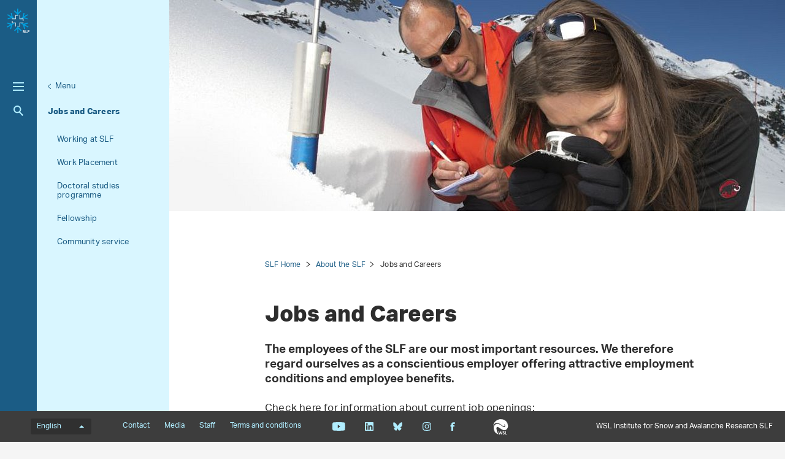

--- FILE ---
content_type: text/html; charset=utf-8
request_url: https://www.slf.ch/en/about-the-slf/jobs-and-careers/
body_size: 7316
content:
<!DOCTYPE html>
<html lang="en-US">
<head>
    <meta charset="utf-8">

<!-- 
	——————————————————————————————————————————————————
		RTP GmbH | https://www.rtp.ch/
		TYPO3 and Neos Application Development and Hosting
		——————————————————————————————————————————————————

	This website is powered by TYPO3 - inspiring people to share!
	TYPO3 is a free open source Content Management Framework initially created by Kasper Skaarhoj and licensed under GNU/GPL.
	TYPO3 is copyright 1998-2026 of Kasper Skaarhoj. Extensions are copyright of their respective owners.
	Information and contribution at https://typo3.org/
-->


<title>Jobs and Careers</title>
<meta property="og:image" content="https://www.slf.ch/fileadmin/_processed_/5/5/csm_2301-DE_Footer_diagonal_169_b625d9ba24.png">
<meta property="og:image:url" content="https://www.slf.ch/fileadmin/_processed_/5/5/csm_2301-DE_Footer_diagonal_169_b625d9ba24.png">
<meta property="og:image:width" content="1200c">
<meta property="og:image:height" content="630c">
<meta property="og:type" content="website">
<meta property="og:title" content="Jobs and Careers">
<meta property="og:description" content="The SLF is a conscientious employer offering attractive employment conditions and employee benefits.">
<meta property="og:url" content="https://www.slf.ch/en/about-the-slf/jobs-and-careers/">
<meta name="twitter:image" content="https://www.slf.ch/fileadmin/_processed_/5/5/csm_2301-DE_Footer_diagonal_169_bb80179df2.png">
<meta name="twitter:title" content="Jobs and Careers">
<meta name="twitter:description" content="The SLF is a conscientious employer offering attractive employment conditions and employee benefits.">
<meta name="generator" content="TYPO3 CMS">
<meta name="description" content="The SLF is a conscientious employer offering attractive employment conditions and employee benefits.">
<meta name="robots" content="index,follow">
<meta name="viewport" content="width=device-width, initial-scale=1.0">
<meta name="google-site-verification" content="6y0O6u9XjtbKnSKH2BVG2O85MiczkDiNvgk7EGudzFc">
<meta name="language" content="en-US">
<meta name="format-detection" content="telephone=no">
<meta name="copyright" content="2026">


<link rel="stylesheet" href="/_assets/c15e24f1c77b1b502b92ef64f316506f/Css/Print.css?1765982132" media="print">
<link rel="stylesheet" href="/_assets/e799cca3073eabb617dfebf5f7cabc53/StyleSheets/Frontend/results.css?1763372275" media="all">
<link rel="stylesheet" href="/_assets/e799cca3073eabb617dfebf5f7cabc53/StyleSheets/Frontend/loader.css?1763372275" media="all">






<link rel="stylesheet" href="/_assets/6e94de1e9de0994f8e5534697c86050e/Css/main_slf.css?1765982132" media="all"><link rel="icon" type="image/png" href="/_assets/c15e24f1c77b1b502b92ef64f316506f/Icons/favicon_slf-96x96.png?1765982132" sizes="96x96" /><link rel="icon" type="image/svg+xml" href="/_assets/c15e24f1c77b1b502b92ef64f316506f/Icons/favicon_slf.svg?1765982132" /><link rel="shortcut icon" href="/_assets/c15e24f1c77b1b502b92ef64f316506f/Icons/favicon_slf.ico?1765982132" /><link rel="apple-touch-icon" sizes="180x180" href="/_assets/c15e24f1c77b1b502b92ef64f316506f/Icons/favicon_slf.png" /><meta name="apple-mobile-web-app-title" content="WSL Institute for Snow and Avalanche Research SLF" />
<!-- Matomo -->
<script>
var _paq = window._paq = window._paq || [];
_paq.push(['trackPageView']);
  _paq.push(['enableLinkTracking']);
  (function() {
    var u="https://statistics.wsl.ch/";
    _paq.push(['setTrackerUrl', u+'matomo.php']);_paq.push(['setSiteId', '11']);
    var d=document, g=d.createElement('script'), s=d.getElementsByTagName('script')[0];
    g.async=true; g.src=u+'matomo.js'; s.parentNode.insertBefore(g,s);
  })();
</script>
<!-- End Matomo Code -->
<link rel="canonical" href="https://www.slf.ch/en/about-the-slf/jobs-and-careers/">

<link rel="alternate" hreflang="de-CH" href="https://www.slf.ch/de/ueber-das-slf/jobs-und-karriere/">
<link rel="alternate" hreflang="en-US" href="https://www.slf.ch/en/about-the-slf/jobs-and-careers/">
<link rel="alternate" hreflang="fr-CH" href="https://www.slf.ch/fr/a-propos-du-slf/emplois-et-carrieres/">
<link rel="alternate" hreflang="it-CH" href="https://www.slf.ch/it/chi-siamo/lavoro-e-carriera/">
<link rel="alternate" hreflang="x-default" href="https://www.slf.ch/de/ueber-das-slf/jobs-und-karriere/">
</head>
<body id="page_2167" class=" root_87 pagelevel_3 languid_1 langkey_en pageload ">

<div class="contentCols subpage" id="subpage">
    
    
    
    

    <div class="headerCol headerColSub">
        <!-- header -->
        <header>
            <div class="leftCol">
                <div class="logoBox">
                    
                        
                            <a href="/en/" class="navbar-brand navbar-brand-display">
                                <img class="displayLogo" src="/fileadmin/logos/SLF-Logo-Colored.svg" width="1708" height="1847" alt="" />
                            </a>
                        
                    
                    
                        <span class="navbar-brand">
                            <img alt="Print Logo" class="printLogo" data-focus-area="{&quot;x&quot;:0,&quot;y&quot;:0,&quot;width&quot;:0,&quot;height&quot;:0}" src="/fileadmin/logos/SLF-Logo-Print.svg" width="1708" height="1847" />
                        </span>
                    
                    <p class="claim">
                        WSL Institute for Snow and Avalanche Research SLF
                    </p>
                </div>

                <button class="navToggle" title="Toggle">
                    <span></span>
                    <span></span>
                    <span></span>
                </button>

                <button type="button" class="navbar-toggle mobileNavToggle" data-toggle="collapse"
                        data-target=".mobileNavBox">
                    <span class="sr-only"></span>
                    <span class="icon-bar"></span>
                    <span class="icon-bar"></span>
                    <span class="icon-bar"></span>
                </button>

                

                <div class="mainNavBox hidden-xs">
                    
    
        <h2 class="sr-only">Hauptnavigation</h2>
        <nav aria-label="Hauptnavigation">
            <ul id="mainNav">
                
                    <li>
                        <div class="avalanche-bulletin-sidebar-teaser avalanche-bulletin-sidebar-teaser--slf">
                            
                                    <a class="map-link" href="https://whiterisk.ch/en/conditions">
                                        Avalanche bulletin and snow situation

                                        <img src="/fileadmin/avalanche_bulletin/home/teaser.gif?1768579206"
                                             alt="Avalanche Bulletin" loading="lazy"/>
                                    </a>
                                    <a href="/en/avalanche-bulletin-and-snow-situation/" class="more-info">
                                        More information
                                    </a>
                                
                        </div>
                    </li>
                

                
                    
                
                    
                        <li class="dropdown">
                            

                            
    <a href="/en/snow/">
        
                Snow
            
    </a>

                        </li>
                    
                
                    
                        <li class="dropdown">
                            

                            
    <a href="/en/avalanches/">
        
                Avalanches
            
    </a>

                        </li>
                    
                
                    
                        <li class="dropdown">
                            

                            
    <a href="/en/natural-hazards/">
        
                Natural hazards
            
    </a>

                        </li>
                    
                
                    
                        <li class="dropdown">
                            

                            
    <a href="/en/mountain-ecosystems/">
        
                Mountain ecosystems
            
    </a>

                        </li>
                    
                
                    
                        <li class="dropdown">
                            

                            
    <a href="/en/permafrost/">
        
                Permafrost
            
    </a>

                        </li>
                    
                
            </ul>
        </nav>
    

                </div>

                
                    <div class="metaNavBox hidden-xs">
                        
    
        <h2 class="sr-only">Metanavigation</h2>
        <nav aria-label="Metanavigation">
            <ul id="metaNav">
                
                    <li class="dropdown">
                        

                        <a href="/en/metanavigation/focus/">
                            
                            Focus
                        </a>
                    </li>
                
                    <li class="dropdown">
                        

                        <a href="/en/about-the-slf/projects/">
                            
                            Projects
                        </a>
                    </li>
                
                    <li class="dropdown">
                        

                        <a href="/en/about-the-slf/publications/">
                            
                            Publications
                        </a>
                    </li>
                
                    <li class="dropdown">
                        

                        <a href="/en/about-the-slf/services-and-products/">
                            
                            Services and products
                        </a>
                    </li>
                
                    <li class="dropdown active">
                        

                        <a class="act" href="/en/about-the-slf/">
                            
                            About the SLF
                        </a>
                    </li>
                
                    <li class="dropdown">
                        

                        <a href="/en/metanavigation/climate-change-extremes-and-natural-hazards-in-alpine-regions-research-centre-cerc/">
                            
                            CERC research centre
                        </a>
                    </li>
                
            </ul>
        </nav>
    

                    </div>
                

                <div id="mobileNavBox" class="mobileNavBox collapse hidden-sm hidden-md hidden-lg"
                     data-classes="sublevels_open show_level_4">
                    <h2 class="sr-only">Mobile Navigation</h2>
                    <div id="mobileNavAjaxPath" data-path="/en/about-the-slf/jobs-and-careers?type=1653340854"></div>
                    <ul id="mobileNav">
                        
                    </ul>
                    <hr class="hidden"/>
                </div>

                
                    <div class="searchBox hidden-xs hidden-sm">
                        <form method="get" id="quickSearch" action="/en/search/" accept-charset="utf-8">
                            <div id="quickSearchToggle" title="Search">
                                Search
                            </div>
                            <input id="quickSearchContent" type="text" class="tx-solr-q tx-solr-suggest-focus form-control" name="tx_solr[q]" value="" placeholder="Enter search">
                            <div id="quickSearchClose"><i class="fa-solid fa-xmark"></i></div>
                        </form>
                    </div>
                    <div class="searchBoxMobile hidden-md hidden-lg">
                        <a href="/en/search/" title="Search">
                            Search
                        </a>
                    </div>

                    <div class="searchLink searchLinkLarge hidden-sm hidden-xs">
                        <a href="#" title="Search">
                            Search
                        </a>
                    </div>
                    <div class="searchLink searchLinkMobile hidden-md hidden-lg">
                        <a href="/en/search/" title="Search">
                            Search
                        </a>
                    </div>
                




                
            </div>

            
                
                        <div class="midCol hidden-xs">
                            
    
        
            
        
            
        
            
        
            
        
            
                <div class="navTitle">
                    

                    <a href="/en/about-the-slf/">About the SLF</a>
                </div>
                <h2 class="sr-only">Unternavigation</h2>

                
                    <nav aria-label="Unternavigation">
                        <ul id="subNav">
                            
                                
                                    <li class="level1">
                                        

                                        <a class=" level1" href="/en/about-the-slf/portrait/">
                                            
                                            Portrait
                                        </a>
                                    </li>
                                
                            
                                
                                    <li class="level1">
                                        

                                        <a class=" level1" href="/en/about-the-slf/staff/">
                                            
                                            Staff
                                        </a>
                                    </li>
                                
                            
                                
                                    <li class="level1">
                                        

                                        <a class=" level1" href="/en/about-the-slf/news/">
                                            
                                            News
                                        </a>
                                    </li>
                                
                            
                                
                                    <li class="level1">
                                        

                                        <a class=" level1" href="/en/about-the-slf/events-and-courses/">
                                            
                                            Events and courses
                                        </a>
                                    </li>
                                
                            
                                
                                    <li class="level1">
                                        

                                        <a class=" level1" href="/en/about-the-slf/organisation/">
                                            
                                            Organisation
                                        </a>
                                    </li>
                                
                            
                                
                                    <li class="level1">
                                        

                                        <a class=" level1" href="/en/about-the-slf/guided-tours/">
                                            
                                            Guided tours
                                        </a>
                                    </li>
                                
                            
                                
                                    <li class="level1">
                                        

                                        <a class=" level1" href="/en/about-the-slf/media/">
                                            
                                            Media
                                        </a>
                                    </li>
                                
                            
                                
                                    <li class="level1">
                                        

                                        <a class=" level1" href="/en/about-the-slf/instrumented-field-sites-and-laboratories/">
                                            
                                            Instrumented field sites and laboratories
                                        </a>
                                    </li>
                                
                            
                                
                                    <li class="act cur level1">
                                        

                                        <a class="act cur level1" href="/en/about-the-slf/jobs-and-careers/">
                                            
                                            Jobs and Careers
                                        </a>
                                    </li>
                                
                            
                        </ul>
                    </nav>
                
            
        
            
        
    

                        </div>
                        <div class="rightCol hidden-xs">
                            
    
        <button class="navToggleLink" title="Menu">Menu</button>
        
            
        
            
        
            
        
            
        
            
        
            
        
            
        
            
        
            
                <div class="navTitle">
                    

                    <a href="/en/about-the-slf/jobs-and-careers/">Jobs and Careers</a>
                </div>
                <h2 class="sr-only">Aktuelle Navigation</h2>

                
                    <nav aria-label="Aktuelle Navigation">
                        <ul id="currentNav">
                            
                                
                                    <li class="last level1">
                                        

                                        <a class=" level1" href="/en/about-the-slf/jobs-and-careers/lehrstellen-1/">
                                            
                                                    Working at SLF
                                                

                                        </a>
                                    </li>
                                
                            
                                
                                    <li class="last level1">
                                        

                                        <a class=" level1" href="/en/about-the-slf/jobs-and-careers/work-placement/">
                                            
                                                    Work Placement
                                                

                                        </a>
                                    </li>
                                
                            
                                
                                    <li class="last level1">
                                        

                                        <a class=" level1" href="/en/about-the-slf/jobs-and-careers/doctoral-studies-programme/">
                                            
                                                    Doctoral studies programme
                                                

                                        </a>
                                    </li>
                                
                            
                                
                                    <li class="last level1">
                                        

                                        <a class=" level1" href="/en/about-the-slf/jobs-and-careers/fellowship/">
                                            
                                                    Fellowship
                                                

                                        </a>
                                    </li>
                                
                            
                                
                                    <li class="last level1">
                                        

                                        <a class=" level1" href="/en/about-the-slf/jobs-and-careers/zivildienstleistende/">
                                            
                                                    Community service
                                                

                                        </a>
                                    </li>
                                
                            
                        </ul>
                    </nav>
                
            
        
        <hr class="hidden"/>
    

                        </div>
                    
            
        </header>
        <!-- /header -->
    </div>

    
    


    <main class="mainCol" id="content">
        <div class="topContent hidden-xs">
            <hr class="hidden">
            <h2 class="text-hide">Hauptinhalt</h2>
            
        
    

<article class="contentElement clearfix sectionFrame0" id="c256669">
    
    
        
        <div class="hero-wrap">
            <picture>
                <source srcset="/fileadmin/_processed_/3/9/csm_jobs_karriere_fd0a4c0906.jpg"
                        media="(min-width: 992px)"/>
                <source srcset="/fileadmin/_processed_/3/9/csm_jobs_karriere_09b71b0905.jpg"
                        media="(min-width: 768px)"/>
                <source srcset="/fileadmin/_processed_/3/9/csm_jobs_karriere_09b71b0905.jpg"
                        media="(min-width: 510px)"/>
                <source srcset="/fileadmin/_processed_/3/9/csm_jobs_karriere_514c6aaae3.jpg"
                        media="(min-width: 120px)"/>
                <img src="/fileadmin/_processed_/3/9/csm_jobs_karriere_514c6aaae3.jpg" loading="lazy">
            </picture>
            
        </div>
    

</article>
        </div>
        
    
        <div id="breadcrumb-navigation">
            
                

                
                        <a href="/en/">SLF Home</a>
                    
            
                

                
                        <a href="/en/about-the-slf/">About the SLF</a>
                    
            
                

                
                        <span class="act">Jobs and Careers</span>
                    
            

            
        </div>
    


        <div class="mainContent">
            <!--TYPO3SEARCH_begin-->
            
                <article class="contentElement" id="page_title">
                    <h1 class="pagetitle">Jobs and Careers
                    <a class="headerlink" href="/en/about-the-slf/jobs-and-careers/#c2167" title="Link to this headline">¶</a>
                    </h1>
                </article>
            

            
        
    

<article class="contentElement clearfix sectionFrame0" id="c256675">
    
    
    

    

    
        

        
    


    




    

    <div class="ce-textpic ce-center ce-above">
        
            
    

        

        

        <div class="ce-bodytext">
            <p class="lead">The employees of the SLF are our most important resources. We therefore regard ourselves as a conscientious employer offering attractive employment conditions and employee benefits.</p>
<p>Check here for information about current job openings:</p>
<p><strong><a href="https://apply.refline.ch/273855/search.html?lang=en&amp;workplace=slfdavos&amp;form.buttons.query=1" target="_blank" class="external-link-new-window" rel="noreferrer">Current vacancies</a></strong></p>
<p>We look forward to meeting you.</p>
        </div>

        
    </div>

</article>
        
    

<article class="contentElement clearfix sectionFrame0" id="c738941">
    
    
    

    

    
        

        
    


    




    

    <div class="ce-textpic ce-center ce-above">
        
            
    
        

        <div class="ce-gallery" data-ce-images="1" data-lightbox-labels="{&quot;close&quot;:&quot;Close&quot;,&quot;images&quot;:&quot;Image&quot;,&quot;imagesof&quot;:&quot;of&quot;}
        ">

            
                    <div class="ce-outer">
                        <div class="ce-inner">
                            
    
        
            <div class="row">
                
                    
                        
                                
                            
                        <div class="col-sm-12">
                            
                                    <div class="ce-media videoMedia">
                                        
    
            <div class="embed-responsive embed-responsive-16by9">
                <iframe src="https://www.youtube-nocookie.com/embed/rLIcYWswOwY?autohide=1&amp;controls=1&amp;enablejsapi=1&amp;origin=https%3A%2F%2Fwww.slf.ch" allowfullscreen width="600" height="337" class="img-responsive" allow="fullscreen"></iframe>
            </div>
        


                                    </div>
                                
                        </div>
                    
                
            </div>
        
    

                        </div>
                    </div>
                
        </div>
    

        

        

        <div class="ce-bodytext">
            
        </div>

        
    </div>

</article>
        
    

<article class="contentElement clearfix sectionFrame0" id="c256687">
    
    

    
            <h2>
                
    
        Contact
    

                <a class="headerlink" href="replaced-with-js" title="Link to this headline">¶</a>
            </h2>
        







    <div class="employee-list" id="employee-list-256687">
        <employee-list :employees="{&quot;items&quot;:[{&quot;uid&quot;:436,&quot;_localizedUid&quot;:436,&quot;_languageUid&quot;:0,&quot;_versionedUid&quot;:436,&quot;pid&quot;:130254,&quot;emailAttributes&quot;:{&quot;text&quot;:&quot;jasmine.zollinger(at)slf&lt;span&gt;&amp;#46;&lt;\/span&gt;ch&quot;,&quot;href&quot;:&quot;#&quot;,&quot;token&quot;:&quot;kygjrm8hyqkglc,xmjjglecpYqjd,af&quot;,&quot;vector&quot;:-2},&quot;altText&quot;:&quot;Jasmine Zollinger&quot;,&quot;titles&quot;:&quot;&quot;,&quot;firstName&quot;:&quot;Jasmine&quot;,&quot;lastName&quot;:&quot;Zollinger&quot;,&quot;processedImages&quot;:{&quot;imageSrc&quot;:&quot;https:\/\/www.slf.ch\/fileadmin\/_processed_\/d\/f\/csm_10003828_09cbefc6fa.jpg&quot;},&quot;langAttribute&quot;:&quot;de-CH&quot;,&quot;linkSrc&quot;:&quot;\/en\/staff\/zimmerja\/&quot;,&quot;location&quot;:{&quot;uid&quot;:2,&quot;_localizedUid&quot;:2,&quot;_languageUid&quot;:0,&quot;_versionedUid&quot;:2,&quot;pid&quot;:130254,&quot;name&quot;:&quot;SLF Davos&quot;,&quot;address&quot;:&quot;WSL-Institut f\u00fcr Schnee- und Lawinenforschung SLF&quot;,&quot;streetNo&quot;:&quot;Fl\u00fcelastrasse 11&quot;,&quot;zipcode&quot;:&quot;7260&quot;,&quot;city&quot;:&quot;Davos Dorf&quot;,&quot;linkSrc&quot;:&quot;https:\/\/www.wsl.ch\/de\/ueber-die-wsl\/standorte\/slf-davos.html&quot;,&quot;organization&quot;:&quot;slf&quot;},&quot;function&quot;:&quot;HR manager&quot;,&quot;functionDe&quot;:&quot;HR Bereichsleiterin&quot;,&quot;functionOverrideDe&quot;:&quot;&quot;,&quot;functionFr&quot;:&quot;Responsable RH&quot;,&quot;functionOverrideFr&quot;:&quot;&quot;,&quot;functionIt&quot;:&quot;Responsabile RU&quot;,&quot;functionOverrideIt&quot;:&quot;&quot;,&quot;functionEn&quot;:&quot;HR manager&quot;,&quot;functionOverrideEn&quot;:&quot;&quot;,&quot;currentLangKey&quot;:&quot;en&quot;,&quot;phone&quot;:&quot;+41 81 4170 224&quot;,&quot;email&quot;:&quot;&quot;,&quot;wslId&quot;:&quot;zimmerja&quot;,&quot;employeeNo&quot;:&quot;10003828&quot;,&quot;room&quot;:&quot;Da B 2 19&quot;,&quot;costCenter&quot;:&quot;2230&quot;,&quot;professionalUnitsArray&quot;:[{&quot;uid&quot;:22001,&quot;title&quot;:&quot;Human Resources&quot;,&quot;linkSrc&quot;:&quot;https:\/\/www.wsl.ch\/en\/about-wsl\/organisation\/service-and-support-units\/human-resources\/&quot;}],&quot;professionalGroups&quot;:[{}],&quot;professionalGroupsArray&quot;:[{&quot;uid&quot;:22301,&quot;title&quot;:&quot;HR Operations&quot;,&quot;linkSrc&quot;:&quot;&quot;}],&quot;headOfUnitGroup&quot;:false,&quot;tstamp&quot;:1768530601,&quot;pageContentUid&quot;:764},{&quot;uid&quot;:5051,&quot;_localizedUid&quot;:5051,&quot;_languageUid&quot;:0,&quot;_versionedUid&quot;:5051,&quot;pid&quot;:130254,&quot;emailAttributes&quot;:{&quot;text&quot;:&quot;clemens.guedel(at)slf&lt;span&gt;&amp;#46;&lt;\/span&gt;ch&quot;,&quot;href&quot;:&quot;#&quot;,&quot;token&quot;:&quot;kygjrm8ajckclq,escbcjYqjd,af&quot;,&quot;vector&quot;:-2},&quot;altText&quot;:&quot;Clemens G\u00fcdel&quot;,&quot;titles&quot;:&quot;&quot;,&quot;firstName&quot;:&quot;Clemens&quot;,&quot;lastName&quot;:&quot;G\u00fcdel&quot;,&quot;processedImages&quot;:{&quot;imageSrc&quot;:&quot;https:\/\/www.slf.ch\/fileadmin\/_processed_\/0\/8\/csm_10019129_a5f5f8970c.jpg&quot;},&quot;langAttribute&quot;:&quot;de-CH&quot;,&quot;linkSrc&quot;:&quot;\/en\/staff\/guedel\/&quot;,&quot;location&quot;:{&quot;uid&quot;:2,&quot;_localizedUid&quot;:2,&quot;_languageUid&quot;:0,&quot;_versionedUid&quot;:2,&quot;pid&quot;:130254,&quot;name&quot;:&quot;SLF Davos&quot;,&quot;address&quot;:&quot;WSL-Institut f\u00fcr Schnee- und Lawinenforschung SLF&quot;,&quot;streetNo&quot;:&quot;Fl\u00fcelastrasse 11&quot;,&quot;zipcode&quot;:&quot;7260&quot;,&quot;city&quot;:&quot;Davos Dorf&quot;,&quot;linkSrc&quot;:&quot;https:\/\/www.wsl.ch\/de\/ueber-die-wsl\/standorte\/slf-davos.html&quot;,&quot;organization&quot;:&quot;slf&quot;},&quot;function&quot;:&quot;HR manager&quot;,&quot;functionDe&quot;:&quot;HR Bereichsleiter&quot;,&quot;functionOverrideDe&quot;:&quot;&quot;,&quot;functionFr&quot;:&quot;Chef du d\u00e9partement des RH&quot;,&quot;functionOverrideFr&quot;:&quot;&quot;,&quot;functionIt&quot;:&quot;Caposervizio risorse umano&quot;,&quot;functionOverrideIt&quot;:&quot;&quot;,&quot;functionEn&quot;:&quot;HR manager&quot;,&quot;functionOverrideEn&quot;:&quot;&quot;,&quot;currentLangKey&quot;:&quot;en&quot;,&quot;phone&quot;:&quot;+41 81 4170 821&quot;,&quot;email&quot;:&quot;&quot;,&quot;wslId&quot;:&quot;guedel&quot;,&quot;employeeNo&quot;:&quot;10019129&quot;,&quot;room&quot;:&quot;Da B 2 19&quot;,&quot;costCenter&quot;:&quot;2230&quot;,&quot;professionalUnitsArray&quot;:[{&quot;uid&quot;:22001,&quot;title&quot;:&quot;Human Resources&quot;,&quot;linkSrc&quot;:&quot;https:\/\/www.wsl.ch\/en\/about-wsl\/organisation\/service-and-support-units\/human-resources\/&quot;}],&quot;professionalGroups&quot;:[{}],&quot;professionalGroupsArray&quot;:[{&quot;uid&quot;:22301,&quot;title&quot;:&quot;HR Operations&quot;,&quot;linkSrc&quot;:&quot;&quot;}],&quot;headOfUnitGroup&quot;:false,&quot;tstamp&quot;:1768530737,&quot;pageContentUid&quot;:87605}]}"
                       clickdummy-path="/typo3conf/cd/"
                       :current-language-id="1">
        </employee-list>
    </div>

</article>

            <!--TYPO3SEARCH_end-->
            <div id="shariff" data-orientation="horizontal" data-theme="standard" data-mail-url="mailto:"
                 data-services="[&quot;facebook&quot;]"
                 data-lang="en" class="shariff"></div>
        </div>
        <div id="footerPosition"></div>
    </main>
    





    <div id="mobileNavOverlay"></div>

</div>

    <footer id="footer">
        <div class="topBar" id="topBar">
            <div class="textSlogan hidden-sm hidden-md hidden-lg">
                WSL Institute for Snow and Avalanche Research SLF
            </div>
            
    <h2 class="sr-only">
        Language menu
    </h2>
    <div id="langNav">
        <div class="dropup">
            
                
            
                
            
                
            
                
                    <button data-toggle="dropdown" aria-haspopup="true" aria-expanded="false" type="button"
                            class="dropdown-toggle btn btn-link" aria-controls="lanNavInner"
                            title="Change language">
                        English
                        <span class="caret"></span>
                    </button>
                
            
            <ul role="menu" class="dropdown-menu" id="lanNavInner">
                
                    
                        <li role="presentation">
                            
                                <a href="/de/ueber-das-slf/jobs-und-karriere/"
                                   title="Sprache auf Deutsch wechseln"
                                   class="" role="menuitem" tabindex="-1"
                                   data-lang="de">
                                    Deutsch
                                </a>
                            
                        </li>
                    
                
                    
                        <li role="presentation">
                            
                                <a href="/fr/a-propos-du-slf/emplois-et-carrieres/"
                                   title="Passer à la version française"
                                   class="" role="menuitem" tabindex="-1"
                                   data-lang="fr">
                                    Français
                                </a>
                            
                        </li>
                    
                
                    
                        <li role="presentation">
                            
                                <a href="/it/chi-siamo/lavoro-e-carriera/"
                                   title="Andare alla versione italiana"
                                   class="" role="menuitem" tabindex="-1"
                                   data-lang="it">
                                    Italiano
                                </a>
                            
                        </li>
                    
                
                    
                        <li role="presentation">
                            
                                <a href="/en/about-the-slf/jobs-and-careers/"
                                   title="Go to English version"
                                   class="act" role="menuitem" tabindex="-1"
                                   data-lang="en">
                                    English
                                </a>
                            
                        </li>
                    
                
            </ul>
        </div>
    </div>

            
    
        <h2 class="sr-only">Footernavigation</h2>
        <nav aria-label="Footernavigation">
            <ul class="list-unstyled list-inline" id="footerNav">
                
                    <li class="dropdown">
                        

                        <a href="/en/about-the-slf/portrait/contact-and-map/">
                            
                                    Contact
                                
                        </a>
                    </li>
                
                    <li class="dropdown">
                        

                        <a href="/en/about-the-slf/media/">
                            
                                    Media
                                
                        </a>
                    </li>
                
                    <li class="dropdown">
                        

                        <a href="/en/about-the-slf/staff/">
                            
                                    Staff
                                
                        </a>
                    </li>
                
                    <li class="dropdown">
                        

                        <a href="/en/about-the-slf/terms-and-conditions/">
                            
                                    Terms and conditions
                                
                        </a>
                    </li>
                
            </ul>
        </nav>
    


            <ul class="list-unstyled list-inline" id="socialNav">
                
                    <li>
                        <a href="https://www.youtube.com/channel/UCt8yksQul9Fu4KNMA9zTuCQ" title="Youtube" target="_blank"
                           class="youtube">Youtube</a>
                    </li>
                
                
                    <li>
                        <a href="https://www.linkedin.com/company/eidg-forschungsanstalt-wsl/mycompany/" title="Linkedin"
                           target="_blank"
                           class="linkedin">Linkedin</a>
                    </li>
                
                
                    <li>
                        <a href="https://bsky.app/profile/slfdavos.bsky.social" title="Bluesky"
                           target="_blank"
                           class="bluesky">Bluesky</a>
                    </li>
                
                
                    <li>
                        <a href="https://www.instagram.com/slfdavos/" title="Instagram"
                           target="_blank"
                           class="instagram">Instagram</a>
                    </li>
                
                
                    <li>
                        <a href="https://www.facebook.com/SLFDavos" title="Facebook"
                           target="_blank"
                           class="facebook">Facebook</a>
                    </li>
                
                
            </ul>

            
                <ul class="list-unstyled list-inline" id="WslSlfLink">
                    <li><a href="https://www.wsl.ch" target="_blank" class="wslLink" title="WSL">WSL</a></li>
                </ul>
            
            
            
            
            <div class="textSlogan hidden-xs">
                WSL Institute for Snow and Avalanche Research SLF
            </div>
        </div>
        
            <div class="middleBar" id="middleBar">
                <header>
                    <h4>
                        SLF and WSL websites
                    </h4>
                </header>
                <div class="row">

                    
                        <div class="col-xs-12 col-sm-4 col-md-3">
                            <p>
                                <a href="https://whiterisk.ch/en/welcome" target="_blank" rel="noreferrer"> whiterisk.ch</a>
                            </p>
                            <p>Avalanche knowledge and prevention, e-learning an tour planning</p>
                        </div>
                    
                        <div class="col-xs-12 col-sm-4 col-md-3">
                            <p>
                                <a href="https://www.natural-hazards.ch/home.html?tab=actualdanger" target="_blank" rel="noreferrer"> natural-hazards.ch</a>
                            </p>
                            <p>Warnings on natural hazards by Swiss federal authorities</p>
                        </div>
                    
                        <div class="col-xs-12 col-sm-4 col-md-3">
                            <p>
                                <a href="https://ccamm.slf.ch/en/" target="_blank"> ccamm.slf.ch</a>
                            </p>
                            <p>Research program Climate Change and Alpine Mass Movements</p>
                        </div>
                    
                        <div class="col-xs-12 col-sm-4 col-md-3">
                            <p>
                                <a href="https://cerc.slf.ch/en/" target="_blank"> cerc.slf.ch</a>
                            </p>
                            <p>Research centre focusing on climate change, extreme events and natural hazards in alpine regions</p>
                        </div>
                    
                        <div class="col-xs-12 col-sm-4 col-md-3">
                            <p>
                                <a href="https://www.envidat.ch/#/" target="_blank" rel="noreferrer"> envidat.ch</a>
                            </p>
                            <p>Access to environmental monitoring an research data</p>
                        </div>
                    
                        <div class="col-xs-12 col-sm-4 col-md-3">
                            <p>
                                <a href="https://www.wsl.ch/en/" target="_blank"> wsl.ch</a>
                            </p>
                            <p>Swiss Federal Institute for Forest, Snow and Landscape Research WSL, to which SLF belongs</p>
                        </div>
                    
                </div>
            </div>
        

        
            <div class="bottomBar" id="bottomBar">
                <div class="bottomText">
                    The WSL Institute for Snow and Avalanche Research SLF is part of the Swiss Federal Research Institute WSL and thus belongs to the ETH Domain. It engages in research and scientific services with focus on snow, avalanches, other alpine natural hazards, permafrost and mountain ecosystems. Its best-known service is the avalanche bulletin.
                </div>
            </div>
        
    </footer>
<script src="/typo3temp/assets/compressed/merged-407e828ec8a84312cf22754dcc54ad49.js?1765982288"></script>
<script async="async" src="/_assets/2a58d7833cb34b2a67d37f5b750aa297/JavaScript/default_frontend.js?1765273617"></script>


</body>
</html>

--- FILE ---
content_type: text/html; charset=utf-8
request_url: https://www.youtube-nocookie.com/embed/rLIcYWswOwY?autohide=1&controls=1&enablejsapi=1&origin=https%3A%2F%2Fwww.slf.ch
body_size: 47863
content:
<!DOCTYPE html><html lang="en" dir="ltr" data-cast-api-enabled="true"><head><meta name="viewport" content="width=device-width, initial-scale=1"><script nonce="QmStUySPMAfeiqhBuyNpBg">if ('undefined' == typeof Symbol || 'undefined' == typeof Symbol.iterator) {delete Array.prototype.entries;}</script><style name="www-roboto" nonce="5_0wgC5jXzHOG5G0CjNq2g">@font-face{font-family:'Roboto';font-style:normal;font-weight:400;font-stretch:100%;src:url(//fonts.gstatic.com/s/roboto/v48/KFO7CnqEu92Fr1ME7kSn66aGLdTylUAMa3GUBHMdazTgWw.woff2)format('woff2');unicode-range:U+0460-052F,U+1C80-1C8A,U+20B4,U+2DE0-2DFF,U+A640-A69F,U+FE2E-FE2F;}@font-face{font-family:'Roboto';font-style:normal;font-weight:400;font-stretch:100%;src:url(//fonts.gstatic.com/s/roboto/v48/KFO7CnqEu92Fr1ME7kSn66aGLdTylUAMa3iUBHMdazTgWw.woff2)format('woff2');unicode-range:U+0301,U+0400-045F,U+0490-0491,U+04B0-04B1,U+2116;}@font-face{font-family:'Roboto';font-style:normal;font-weight:400;font-stretch:100%;src:url(//fonts.gstatic.com/s/roboto/v48/KFO7CnqEu92Fr1ME7kSn66aGLdTylUAMa3CUBHMdazTgWw.woff2)format('woff2');unicode-range:U+1F00-1FFF;}@font-face{font-family:'Roboto';font-style:normal;font-weight:400;font-stretch:100%;src:url(//fonts.gstatic.com/s/roboto/v48/KFO7CnqEu92Fr1ME7kSn66aGLdTylUAMa3-UBHMdazTgWw.woff2)format('woff2');unicode-range:U+0370-0377,U+037A-037F,U+0384-038A,U+038C,U+038E-03A1,U+03A3-03FF;}@font-face{font-family:'Roboto';font-style:normal;font-weight:400;font-stretch:100%;src:url(//fonts.gstatic.com/s/roboto/v48/KFO7CnqEu92Fr1ME7kSn66aGLdTylUAMawCUBHMdazTgWw.woff2)format('woff2');unicode-range:U+0302-0303,U+0305,U+0307-0308,U+0310,U+0312,U+0315,U+031A,U+0326-0327,U+032C,U+032F-0330,U+0332-0333,U+0338,U+033A,U+0346,U+034D,U+0391-03A1,U+03A3-03A9,U+03B1-03C9,U+03D1,U+03D5-03D6,U+03F0-03F1,U+03F4-03F5,U+2016-2017,U+2034-2038,U+203C,U+2040,U+2043,U+2047,U+2050,U+2057,U+205F,U+2070-2071,U+2074-208E,U+2090-209C,U+20D0-20DC,U+20E1,U+20E5-20EF,U+2100-2112,U+2114-2115,U+2117-2121,U+2123-214F,U+2190,U+2192,U+2194-21AE,U+21B0-21E5,U+21F1-21F2,U+21F4-2211,U+2213-2214,U+2216-22FF,U+2308-230B,U+2310,U+2319,U+231C-2321,U+2336-237A,U+237C,U+2395,U+239B-23B7,U+23D0,U+23DC-23E1,U+2474-2475,U+25AF,U+25B3,U+25B7,U+25BD,U+25C1,U+25CA,U+25CC,U+25FB,U+266D-266F,U+27C0-27FF,U+2900-2AFF,U+2B0E-2B11,U+2B30-2B4C,U+2BFE,U+3030,U+FF5B,U+FF5D,U+1D400-1D7FF,U+1EE00-1EEFF;}@font-face{font-family:'Roboto';font-style:normal;font-weight:400;font-stretch:100%;src:url(//fonts.gstatic.com/s/roboto/v48/KFO7CnqEu92Fr1ME7kSn66aGLdTylUAMaxKUBHMdazTgWw.woff2)format('woff2');unicode-range:U+0001-000C,U+000E-001F,U+007F-009F,U+20DD-20E0,U+20E2-20E4,U+2150-218F,U+2190,U+2192,U+2194-2199,U+21AF,U+21E6-21F0,U+21F3,U+2218-2219,U+2299,U+22C4-22C6,U+2300-243F,U+2440-244A,U+2460-24FF,U+25A0-27BF,U+2800-28FF,U+2921-2922,U+2981,U+29BF,U+29EB,U+2B00-2BFF,U+4DC0-4DFF,U+FFF9-FFFB,U+10140-1018E,U+10190-1019C,U+101A0,U+101D0-101FD,U+102E0-102FB,U+10E60-10E7E,U+1D2C0-1D2D3,U+1D2E0-1D37F,U+1F000-1F0FF,U+1F100-1F1AD,U+1F1E6-1F1FF,U+1F30D-1F30F,U+1F315,U+1F31C,U+1F31E,U+1F320-1F32C,U+1F336,U+1F378,U+1F37D,U+1F382,U+1F393-1F39F,U+1F3A7-1F3A8,U+1F3AC-1F3AF,U+1F3C2,U+1F3C4-1F3C6,U+1F3CA-1F3CE,U+1F3D4-1F3E0,U+1F3ED,U+1F3F1-1F3F3,U+1F3F5-1F3F7,U+1F408,U+1F415,U+1F41F,U+1F426,U+1F43F,U+1F441-1F442,U+1F444,U+1F446-1F449,U+1F44C-1F44E,U+1F453,U+1F46A,U+1F47D,U+1F4A3,U+1F4B0,U+1F4B3,U+1F4B9,U+1F4BB,U+1F4BF,U+1F4C8-1F4CB,U+1F4D6,U+1F4DA,U+1F4DF,U+1F4E3-1F4E6,U+1F4EA-1F4ED,U+1F4F7,U+1F4F9-1F4FB,U+1F4FD-1F4FE,U+1F503,U+1F507-1F50B,U+1F50D,U+1F512-1F513,U+1F53E-1F54A,U+1F54F-1F5FA,U+1F610,U+1F650-1F67F,U+1F687,U+1F68D,U+1F691,U+1F694,U+1F698,U+1F6AD,U+1F6B2,U+1F6B9-1F6BA,U+1F6BC,U+1F6C6-1F6CF,U+1F6D3-1F6D7,U+1F6E0-1F6EA,U+1F6F0-1F6F3,U+1F6F7-1F6FC,U+1F700-1F7FF,U+1F800-1F80B,U+1F810-1F847,U+1F850-1F859,U+1F860-1F887,U+1F890-1F8AD,U+1F8B0-1F8BB,U+1F8C0-1F8C1,U+1F900-1F90B,U+1F93B,U+1F946,U+1F984,U+1F996,U+1F9E9,U+1FA00-1FA6F,U+1FA70-1FA7C,U+1FA80-1FA89,U+1FA8F-1FAC6,U+1FACE-1FADC,U+1FADF-1FAE9,U+1FAF0-1FAF8,U+1FB00-1FBFF;}@font-face{font-family:'Roboto';font-style:normal;font-weight:400;font-stretch:100%;src:url(//fonts.gstatic.com/s/roboto/v48/KFO7CnqEu92Fr1ME7kSn66aGLdTylUAMa3OUBHMdazTgWw.woff2)format('woff2');unicode-range:U+0102-0103,U+0110-0111,U+0128-0129,U+0168-0169,U+01A0-01A1,U+01AF-01B0,U+0300-0301,U+0303-0304,U+0308-0309,U+0323,U+0329,U+1EA0-1EF9,U+20AB;}@font-face{font-family:'Roboto';font-style:normal;font-weight:400;font-stretch:100%;src:url(//fonts.gstatic.com/s/roboto/v48/KFO7CnqEu92Fr1ME7kSn66aGLdTylUAMa3KUBHMdazTgWw.woff2)format('woff2');unicode-range:U+0100-02BA,U+02BD-02C5,U+02C7-02CC,U+02CE-02D7,U+02DD-02FF,U+0304,U+0308,U+0329,U+1D00-1DBF,U+1E00-1E9F,U+1EF2-1EFF,U+2020,U+20A0-20AB,U+20AD-20C0,U+2113,U+2C60-2C7F,U+A720-A7FF;}@font-face{font-family:'Roboto';font-style:normal;font-weight:400;font-stretch:100%;src:url(//fonts.gstatic.com/s/roboto/v48/KFO7CnqEu92Fr1ME7kSn66aGLdTylUAMa3yUBHMdazQ.woff2)format('woff2');unicode-range:U+0000-00FF,U+0131,U+0152-0153,U+02BB-02BC,U+02C6,U+02DA,U+02DC,U+0304,U+0308,U+0329,U+2000-206F,U+20AC,U+2122,U+2191,U+2193,U+2212,U+2215,U+FEFF,U+FFFD;}@font-face{font-family:'Roboto';font-style:normal;font-weight:500;font-stretch:100%;src:url(//fonts.gstatic.com/s/roboto/v48/KFO7CnqEu92Fr1ME7kSn66aGLdTylUAMa3GUBHMdazTgWw.woff2)format('woff2');unicode-range:U+0460-052F,U+1C80-1C8A,U+20B4,U+2DE0-2DFF,U+A640-A69F,U+FE2E-FE2F;}@font-face{font-family:'Roboto';font-style:normal;font-weight:500;font-stretch:100%;src:url(//fonts.gstatic.com/s/roboto/v48/KFO7CnqEu92Fr1ME7kSn66aGLdTylUAMa3iUBHMdazTgWw.woff2)format('woff2');unicode-range:U+0301,U+0400-045F,U+0490-0491,U+04B0-04B1,U+2116;}@font-face{font-family:'Roboto';font-style:normal;font-weight:500;font-stretch:100%;src:url(//fonts.gstatic.com/s/roboto/v48/KFO7CnqEu92Fr1ME7kSn66aGLdTylUAMa3CUBHMdazTgWw.woff2)format('woff2');unicode-range:U+1F00-1FFF;}@font-face{font-family:'Roboto';font-style:normal;font-weight:500;font-stretch:100%;src:url(//fonts.gstatic.com/s/roboto/v48/KFO7CnqEu92Fr1ME7kSn66aGLdTylUAMa3-UBHMdazTgWw.woff2)format('woff2');unicode-range:U+0370-0377,U+037A-037F,U+0384-038A,U+038C,U+038E-03A1,U+03A3-03FF;}@font-face{font-family:'Roboto';font-style:normal;font-weight:500;font-stretch:100%;src:url(//fonts.gstatic.com/s/roboto/v48/KFO7CnqEu92Fr1ME7kSn66aGLdTylUAMawCUBHMdazTgWw.woff2)format('woff2');unicode-range:U+0302-0303,U+0305,U+0307-0308,U+0310,U+0312,U+0315,U+031A,U+0326-0327,U+032C,U+032F-0330,U+0332-0333,U+0338,U+033A,U+0346,U+034D,U+0391-03A1,U+03A3-03A9,U+03B1-03C9,U+03D1,U+03D5-03D6,U+03F0-03F1,U+03F4-03F5,U+2016-2017,U+2034-2038,U+203C,U+2040,U+2043,U+2047,U+2050,U+2057,U+205F,U+2070-2071,U+2074-208E,U+2090-209C,U+20D0-20DC,U+20E1,U+20E5-20EF,U+2100-2112,U+2114-2115,U+2117-2121,U+2123-214F,U+2190,U+2192,U+2194-21AE,U+21B0-21E5,U+21F1-21F2,U+21F4-2211,U+2213-2214,U+2216-22FF,U+2308-230B,U+2310,U+2319,U+231C-2321,U+2336-237A,U+237C,U+2395,U+239B-23B7,U+23D0,U+23DC-23E1,U+2474-2475,U+25AF,U+25B3,U+25B7,U+25BD,U+25C1,U+25CA,U+25CC,U+25FB,U+266D-266F,U+27C0-27FF,U+2900-2AFF,U+2B0E-2B11,U+2B30-2B4C,U+2BFE,U+3030,U+FF5B,U+FF5D,U+1D400-1D7FF,U+1EE00-1EEFF;}@font-face{font-family:'Roboto';font-style:normal;font-weight:500;font-stretch:100%;src:url(//fonts.gstatic.com/s/roboto/v48/KFO7CnqEu92Fr1ME7kSn66aGLdTylUAMaxKUBHMdazTgWw.woff2)format('woff2');unicode-range:U+0001-000C,U+000E-001F,U+007F-009F,U+20DD-20E0,U+20E2-20E4,U+2150-218F,U+2190,U+2192,U+2194-2199,U+21AF,U+21E6-21F0,U+21F3,U+2218-2219,U+2299,U+22C4-22C6,U+2300-243F,U+2440-244A,U+2460-24FF,U+25A0-27BF,U+2800-28FF,U+2921-2922,U+2981,U+29BF,U+29EB,U+2B00-2BFF,U+4DC0-4DFF,U+FFF9-FFFB,U+10140-1018E,U+10190-1019C,U+101A0,U+101D0-101FD,U+102E0-102FB,U+10E60-10E7E,U+1D2C0-1D2D3,U+1D2E0-1D37F,U+1F000-1F0FF,U+1F100-1F1AD,U+1F1E6-1F1FF,U+1F30D-1F30F,U+1F315,U+1F31C,U+1F31E,U+1F320-1F32C,U+1F336,U+1F378,U+1F37D,U+1F382,U+1F393-1F39F,U+1F3A7-1F3A8,U+1F3AC-1F3AF,U+1F3C2,U+1F3C4-1F3C6,U+1F3CA-1F3CE,U+1F3D4-1F3E0,U+1F3ED,U+1F3F1-1F3F3,U+1F3F5-1F3F7,U+1F408,U+1F415,U+1F41F,U+1F426,U+1F43F,U+1F441-1F442,U+1F444,U+1F446-1F449,U+1F44C-1F44E,U+1F453,U+1F46A,U+1F47D,U+1F4A3,U+1F4B0,U+1F4B3,U+1F4B9,U+1F4BB,U+1F4BF,U+1F4C8-1F4CB,U+1F4D6,U+1F4DA,U+1F4DF,U+1F4E3-1F4E6,U+1F4EA-1F4ED,U+1F4F7,U+1F4F9-1F4FB,U+1F4FD-1F4FE,U+1F503,U+1F507-1F50B,U+1F50D,U+1F512-1F513,U+1F53E-1F54A,U+1F54F-1F5FA,U+1F610,U+1F650-1F67F,U+1F687,U+1F68D,U+1F691,U+1F694,U+1F698,U+1F6AD,U+1F6B2,U+1F6B9-1F6BA,U+1F6BC,U+1F6C6-1F6CF,U+1F6D3-1F6D7,U+1F6E0-1F6EA,U+1F6F0-1F6F3,U+1F6F7-1F6FC,U+1F700-1F7FF,U+1F800-1F80B,U+1F810-1F847,U+1F850-1F859,U+1F860-1F887,U+1F890-1F8AD,U+1F8B0-1F8BB,U+1F8C0-1F8C1,U+1F900-1F90B,U+1F93B,U+1F946,U+1F984,U+1F996,U+1F9E9,U+1FA00-1FA6F,U+1FA70-1FA7C,U+1FA80-1FA89,U+1FA8F-1FAC6,U+1FACE-1FADC,U+1FADF-1FAE9,U+1FAF0-1FAF8,U+1FB00-1FBFF;}@font-face{font-family:'Roboto';font-style:normal;font-weight:500;font-stretch:100%;src:url(//fonts.gstatic.com/s/roboto/v48/KFO7CnqEu92Fr1ME7kSn66aGLdTylUAMa3OUBHMdazTgWw.woff2)format('woff2');unicode-range:U+0102-0103,U+0110-0111,U+0128-0129,U+0168-0169,U+01A0-01A1,U+01AF-01B0,U+0300-0301,U+0303-0304,U+0308-0309,U+0323,U+0329,U+1EA0-1EF9,U+20AB;}@font-face{font-family:'Roboto';font-style:normal;font-weight:500;font-stretch:100%;src:url(//fonts.gstatic.com/s/roboto/v48/KFO7CnqEu92Fr1ME7kSn66aGLdTylUAMa3KUBHMdazTgWw.woff2)format('woff2');unicode-range:U+0100-02BA,U+02BD-02C5,U+02C7-02CC,U+02CE-02D7,U+02DD-02FF,U+0304,U+0308,U+0329,U+1D00-1DBF,U+1E00-1E9F,U+1EF2-1EFF,U+2020,U+20A0-20AB,U+20AD-20C0,U+2113,U+2C60-2C7F,U+A720-A7FF;}@font-face{font-family:'Roboto';font-style:normal;font-weight:500;font-stretch:100%;src:url(//fonts.gstatic.com/s/roboto/v48/KFO7CnqEu92Fr1ME7kSn66aGLdTylUAMa3yUBHMdazQ.woff2)format('woff2');unicode-range:U+0000-00FF,U+0131,U+0152-0153,U+02BB-02BC,U+02C6,U+02DA,U+02DC,U+0304,U+0308,U+0329,U+2000-206F,U+20AC,U+2122,U+2191,U+2193,U+2212,U+2215,U+FEFF,U+FFFD;}</style><script name="www-roboto" nonce="QmStUySPMAfeiqhBuyNpBg">if (document.fonts && document.fonts.load) {document.fonts.load("400 10pt Roboto", "E"); document.fonts.load("500 10pt Roboto", "E");}</script><link rel="stylesheet" href="/s/player/b95b0e7a/www-player.css" name="www-player" nonce="5_0wgC5jXzHOG5G0CjNq2g"><style nonce="5_0wgC5jXzHOG5G0CjNq2g">html {overflow: hidden;}body {font: 12px Roboto, Arial, sans-serif; background-color: #000; color: #fff; height: 100%; width: 100%; overflow: hidden; position: absolute; margin: 0; padding: 0;}#player {width: 100%; height: 100%;}h1 {text-align: center; color: #fff;}h3 {margin-top: 6px; margin-bottom: 3px;}.player-unavailable {position: absolute; top: 0; left: 0; right: 0; bottom: 0; padding: 25px; font-size: 13px; background: url(/img/meh7.png) 50% 65% no-repeat;}.player-unavailable .message {text-align: left; margin: 0 -5px 15px; padding: 0 5px 14px; border-bottom: 1px solid #888; font-size: 19px; font-weight: normal;}.player-unavailable a {color: #167ac6; text-decoration: none;}</style><script nonce="QmStUySPMAfeiqhBuyNpBg">var ytcsi={gt:function(n){n=(n||"")+"data_";return ytcsi[n]||(ytcsi[n]={tick:{},info:{},gel:{preLoggedGelInfos:[]}})},now:window.performance&&window.performance.timing&&window.performance.now&&window.performance.timing.navigationStart?function(){return window.performance.timing.navigationStart+window.performance.now()}:function(){return(new Date).getTime()},tick:function(l,t,n){var ticks=ytcsi.gt(n).tick;var v=t||ytcsi.now();if(ticks[l]){ticks["_"+l]=ticks["_"+l]||[ticks[l]];ticks["_"+l].push(v)}ticks[l]=
v},info:function(k,v,n){ytcsi.gt(n).info[k]=v},infoGel:function(p,n){ytcsi.gt(n).gel.preLoggedGelInfos.push(p)},setStart:function(t,n){ytcsi.tick("_start",t,n)}};
(function(w,d){function isGecko(){if(!w.navigator)return false;try{if(w.navigator.userAgentData&&w.navigator.userAgentData.brands&&w.navigator.userAgentData.brands.length){var brands=w.navigator.userAgentData.brands;var i=0;for(;i<brands.length;i++)if(brands[i]&&brands[i].brand==="Firefox")return true;return false}}catch(e){setTimeout(function(){throw e;})}if(!w.navigator.userAgent)return false;var ua=w.navigator.userAgent;return ua.indexOf("Gecko")>0&&ua.toLowerCase().indexOf("webkit")<0&&ua.indexOf("Edge")<
0&&ua.indexOf("Trident")<0&&ua.indexOf("MSIE")<0}ytcsi.setStart(w.performance?w.performance.timing.responseStart:null);var isPrerender=(d.visibilityState||d.webkitVisibilityState)=="prerender";var vName=!d.visibilityState&&d.webkitVisibilityState?"webkitvisibilitychange":"visibilitychange";if(isPrerender){var startTick=function(){ytcsi.setStart();d.removeEventListener(vName,startTick)};d.addEventListener(vName,startTick,false)}if(d.addEventListener)d.addEventListener(vName,function(){ytcsi.tick("vc")},
false);if(isGecko()){var isHidden=(d.visibilityState||d.webkitVisibilityState)=="hidden";if(isHidden)ytcsi.tick("vc")}var slt=function(el,t){setTimeout(function(){var n=ytcsi.now();el.loadTime=n;if(el.slt)el.slt()},t)};w.__ytRIL=function(el){if(!el.getAttribute("data-thumb"))if(w.requestAnimationFrame)w.requestAnimationFrame(function(){slt(el,0)});else slt(el,16)}})(window,document);
</script><script nonce="QmStUySPMAfeiqhBuyNpBg">var ytcfg={d:function(){return window.yt&&yt.config_||ytcfg.data_||(ytcfg.data_={})},get:function(k,o){return k in ytcfg.d()?ytcfg.d()[k]:o},set:function(){var a=arguments;if(a.length>1)ytcfg.d()[a[0]]=a[1];else{var k;for(k in a[0])ytcfg.d()[k]=a[0][k]}}};
ytcfg.set({"CLIENT_CANARY_STATE":"none","DEVICE":"cbr\u003dChrome\u0026cbrand\u003dapple\u0026cbrver\u003d131.0.0.0\u0026ceng\u003dWebKit\u0026cengver\u003d537.36\u0026cos\u003dMacintosh\u0026cosver\u003d10_15_7\u0026cplatform\u003dDESKTOP","EVENT_ID":"gKpraZmGFZuN2_gP6oWoqQo","EXPERIMENT_FLAGS":{"ab_det_apm":true,"ab_det_el_h":true,"ab_det_em_inj":true,"ab_l_sig_st":true,"ab_l_sig_st_e":true,"action_companion_center_align_description":true,"allow_skip_networkless":true,"always_send_and_write":true,"att_web_record_metrics":true,"attmusi":true,"c3_enable_button_impression_logging":true,"c3_watch_page_component":true,"cancel_pending_navs":true,"clean_up_manual_attribution_header":true,"config_age_report_killswitch":true,"cow_optimize_idom_compat":true,"csi_config_handling_infra":true,"csi_on_gel":true,"delhi_mweb_colorful_sd":true,"delhi_mweb_colorful_sd_v2":true,"deprecate_csi_has_info":true,"deprecate_pair_servlet_enabled":true,"desktop_sparkles_light_cta_button":true,"disable_cached_masthead_data":true,"disable_child_node_auto_formatted_strings":true,"disable_enf_isd":true,"disable_log_to_visitor_layer":true,"disable_pacf_logging_for_memory_limited_tv":true,"embeds_enable_eid_enforcement_for_youtube":true,"embeds_enable_info_panel_dismissal":true,"embeds_enable_pfp_always_unbranded":true,"embeds_muted_autoplay_sound_fix":true,"embeds_serve_es6_client":true,"embeds_web_nwl_disable_nocookie":true,"embeds_web_updated_shorts_definition_fix":true,"enable_active_view_display_ad_renderer_web_home":true,"enable_ad_disclosure_banner_a11y_fix":true,"enable_chips_shelf_view_model_fully_reactive":true,"enable_client_creator_goal_ticker_bar_revamp":true,"enable_client_only_wiz_direct_reactions":true,"enable_client_sli_logging":true,"enable_client_streamz_web":true,"enable_client_ve_spec":true,"enable_cloud_save_error_popup_after_retry":true,"enable_cookie_reissue_iframe":true,"enable_dai_sdf_h5_preroll":true,"enable_datasync_id_header_in_web_vss_pings":true,"enable_default_mono_cta_migration_web_client":true,"enable_dma_post_enforcement":true,"enable_docked_chat_messages":true,"enable_entity_store_from_dependency_injection":true,"enable_inline_muted_playback_on_web_search":true,"enable_inline_muted_playback_on_web_search_for_vdc":true,"enable_inline_muted_playback_on_web_search_for_vdcb":true,"enable_is_extended_monitoring":true,"enable_is_mini_app_page_active_bugfix":true,"enable_live_overlay_feed_in_live_chat":true,"enable_logging_first_user_action_after_game_ready":true,"enable_ltc_param_fetch_from_innertube":true,"enable_masthead_mweb_padding_fix":true,"enable_menu_renderer_button_in_mweb_hclr":true,"enable_mini_app_command_handler_mweb_fix":true,"enable_mini_app_iframe_loaded_logging":true,"enable_mini_guide_downloads_item":true,"enable_mixed_direction_formatted_strings":true,"enable_mweb_livestream_ui_update":true,"enable_mweb_new_caption_language_picker":true,"enable_names_handles_account_switcher":true,"enable_network_request_logging_on_game_events":true,"enable_new_paid_product_placement":true,"enable_obtaining_ppn_query_param":true,"enable_open_in_new_tab_icon_for_short_dr_for_desktop_search":true,"enable_open_yt_content":true,"enable_origin_query_parameter_bugfix":true,"enable_pause_ads_on_ytv_html5":true,"enable_payments_purchase_manager":true,"enable_pdp_icon_prefetch":true,"enable_pl_r_si_fa":true,"enable_place_pivot_url":true,"enable_playable_a11y_label_with_badge_text":true,"enable_pv_screen_modern_text":true,"enable_removing_navbar_title_on_hashtag_page_mweb":true,"enable_resetting_scroll_position_on_flow_change":true,"enable_rta_manager":true,"enable_sdf_companion_h5":true,"enable_sdf_dai_h5_midroll":true,"enable_sdf_h5_endemic_mid_post_roll":true,"enable_sdf_on_h5_unplugged_vod_midroll":true,"enable_sdf_shorts_player_bytes_h5":true,"enable_sdk_performance_network_logging":true,"enable_sending_unwrapped_game_audio_as_serialized_metadata":true,"enable_sfv_effect_pivot_url":true,"enable_shorts_new_carousel":true,"enable_skip_ad_guidance_prompt":true,"enable_skippable_ads_for_unplugged_ad_pod":true,"enable_smearing_expansion_dai":true,"enable_third_party_info":true,"enable_time_out_messages":true,"enable_timeline_view_modern_transcript_fe":true,"enable_video_display_compact_button_group_for_desktop_search":true,"enable_watch_next_pause_autoplay_lact":true,"enable_web_home_top_landscape_image_layout_level_click":true,"enable_web_tiered_gel":true,"enable_window_constrained_buy_flow_dialog":true,"enable_wiz_queue_effect_and_on_init_initial_runs":true,"enable_ypc_spinners":true,"enable_yt_ata_iframe_authuser":true,"export_networkless_options":true,"export_player_version_to_ytconfig":true,"fill_single_video_with_notify_to_lasr":true,"fix_ad_miniplayer_controls_rendering":true,"fix_ads_tracking_for_swf_config_deprecation_mweb":true,"h5_companion_enable_adcpn_macro_substitution_for_click_pings":true,"h5_inplayer_enable_adcpn_macro_substitution_for_click_pings":true,"h5_reset_cache_and_filter_before_update_masthead":true,"hide_channel_creation_title_for_mweb":true,"high_ccv_client_side_caching_h5":true,"html5_log_trigger_events_with_debug_data":true,"html5_ssdai_enable_media_end_cue_range":true,"il_attach_cache_limit":true,"il_use_view_model_logging_context":true,"is_browser_support_for_webcam_streaming":true,"json_condensed_response":true,"kev_adb_pg":true,"kevlar_gel_error_routing":true,"kevlar_watch_cinematics":true,"live_chat_enable_controller_extraction":true,"live_chat_enable_rta_manager":true,"live_chat_increased_min_height":true,"log_click_with_layer_from_element_in_command_handler":true,"log_errors_through_nwl_on_retry":true,"mdx_enable_privacy_disclosure_ui":true,"mdx_load_cast_api_bootstrap_script":true,"medium_progress_bar_modification":true,"migrate_remaining_web_ad_badges_to_innertube":true,"mobile_account_menu_refresh":true,"mweb_a11y_enable_player_controls_invisible_toggle":true,"mweb_account_linking_noapp":true,"mweb_after_render_to_scheduler":true,"mweb_allow_modern_search_suggest_behavior":true,"mweb_animated_actions":true,"mweb_app_upsell_button_direct_to_app":true,"mweb_big_progress_bar":true,"mweb_c3_disable_carve_out":true,"mweb_c3_disable_carve_out_keep_external_links":true,"mweb_c3_enable_adaptive_signals":true,"mweb_c3_endscreen":true,"mweb_c3_endscreen_v2":true,"mweb_c3_library_page_enable_recent_shelf":true,"mweb_c3_remove_web_navigation_endpoint_data":true,"mweb_c3_use_canonical_from_player_response":true,"mweb_cinematic_watch":true,"mweb_command_handler":true,"mweb_delay_watch_initial_data":true,"mweb_disable_searchbar_scroll":true,"mweb_enable_fine_scrubbing_for_recs":true,"mweb_enable_keto_batch_player_fullscreen":true,"mweb_enable_keto_batch_player_progress_bar":true,"mweb_enable_keto_batch_player_tooltips":true,"mweb_enable_lockup_view_model_for_ucp":true,"mweb_enable_more_drawer":true,"mweb_enable_optional_fullscreen_landscape_locking":true,"mweb_enable_overlay_touch_manager":true,"mweb_enable_premium_carve_out_fix":true,"mweb_enable_refresh_detection":true,"mweb_enable_search_imp":true,"mweb_enable_sequence_signal":true,"mweb_enable_shorts_pivot_button":true,"mweb_enable_shorts_video_preload":true,"mweb_enable_skippables_on_jio_phone":true,"mweb_enable_storyboards":true,"mweb_enable_two_line_title_on_shorts":true,"mweb_enable_varispeed_controller":true,"mweb_enable_warm_channel_requests":true,"mweb_enable_watch_feed_infinite_scroll":true,"mweb_enable_wrapped_unplugged_pause_membership_dialog_renderer":true,"mweb_filter_video_format_in_webfe":true,"mweb_fix_livestream_seeking":true,"mweb_fix_monitor_visibility_after_render":true,"mweb_fix_section_list_continuation_item_renderers":true,"mweb_force_ios_fallback_to_native_control":true,"mweb_fp_auto_fullscreen":true,"mweb_fullscreen_controls":true,"mweb_fullscreen_controls_action_buttons":true,"mweb_fullscreen_watch_system":true,"mweb_home_reactive_shorts":true,"mweb_innertube_search_command":true,"mweb_lang_in_html":true,"mweb_like_button_synced_with_entities":true,"mweb_logo_use_home_page_ve":true,"mweb_module_decoration":true,"mweb_native_control_in_faux_fullscreen_shared":true,"mweb_panel_container_inert":true,"mweb_player_control_on_hover":true,"mweb_player_delhi_dtts":true,"mweb_player_settings_use_bottom_sheet":true,"mweb_player_show_previous_next_buttons_in_playlist":true,"mweb_player_skip_no_op_state_changes":true,"mweb_player_user_select_none":true,"mweb_playlist_engagement_panel":true,"mweb_progress_bar_seek_on_mouse_click":true,"mweb_pull_2_full":true,"mweb_pull_2_full_enable_touch_handlers":true,"mweb_schedule_warm_watch_response":true,"mweb_searchbox_legacy_navigation":true,"mweb_see_fewer_shorts":true,"mweb_sheets_ui_refresh":true,"mweb_shorts_comments_panel_id_change":true,"mweb_shorts_early_continuation":true,"mweb_show_ios_smart_banner":true,"mweb_use_server_url_on_startup":true,"mweb_watch_captions_enable_auto_translate":true,"mweb_watch_captions_set_default_size":true,"mweb_watch_stop_scheduler_on_player_response":true,"mweb_watchfeed_big_thumbnails":true,"mweb_yt_searchbox":true,"networkless_logging":true,"no_client_ve_attach_unless_shown":true,"nwl_send_from_memory_when_online":true,"pageid_as_header_web":true,"playback_settings_use_switch_menu":true,"player_controls_autonav_fix":true,"player_controls_skip_double_signal_update":true,"polymer_bad_build_labels":true,"polymer_verifiy_app_state":true,"qoe_send_and_write":true,"remove_chevron_from_ad_disclosure_banner_h5":true,"remove_masthead_channel_banner_on_refresh":true,"remove_slot_id_exited_trigger_for_dai_in_player_slot_expire":true,"replace_client_url_parsing_with_server_signal":true,"service_worker_enabled":true,"service_worker_push_enabled":true,"service_worker_push_home_page_prompt":true,"service_worker_push_watch_page_prompt":true,"shell_load_gcf":true,"shorten_initial_gel_batch_timeout":true,"should_use_yt_voice_endpoint_in_kaios":true,"skip_invalid_ytcsi_ticks":true,"skip_setting_info_in_csi_data_object":true,"smarter_ve_dedupping":true,"speedmaster_no_seek":true,"start_client_gcf_mweb":true,"stop_handling_click_for_non_rendering_overlay_layout":true,"suppress_error_204_logging":true,"synced_panel_scrolling_controller":true,"use_event_time_ms_header":true,"use_fifo_for_networkless":true,"use_player_abuse_bg_library":true,"use_request_time_ms_header":true,"use_session_based_sampling":true,"use_thumbnail_overlay_time_status_renderer_for_live_badge":true,"use_ts_visibilitylogger":true,"vss_final_ping_send_and_write":true,"vss_playback_use_send_and_write":true,"web_adaptive_repeat_ase":true,"web_always_load_chat_support":true,"web_animated_like":true,"web_api_url":true,"web_autonav_allow_off_by_default":true,"web_button_vm_refactor_disabled":true,"web_c3_log_app_init_finish":true,"web_csi_action_sampling_enabled":true,"web_dedupe_ve_grafting":true,"web_disable_backdrop_filter":true,"web_enable_ab_rsp_cl":true,"web_enable_course_icon_update":true,"web_enable_error_204":true,"web_enable_horizontal_video_attributes_section":true,"web_fix_segmented_like_dislike_undefined":true,"web_gcf_hashes_innertube":true,"web_gel_timeout_cap":true,"web_metadata_carousel_elref_bugfix":true,"web_parent_target_for_sheets":true,"web_persist_server_autonav_state_on_client":true,"web_playback_associated_log_ctt":true,"web_playback_associated_ve":true,"web_prefetch_preload_video":true,"web_progress_bar_draggable":true,"web_resizable_advertiser_banner_on_masthead_safari_fix":true,"web_scheduler_auto_init":true,"web_shorts_just_watched_on_channel_and_pivot_study":true,"web_shorts_just_watched_overlay":true,"web_shorts_pivot_button_view_model_reactive":true,"web_update_panel_visibility_logging_fix":true,"web_video_attribute_view_model_a11y_fix":true,"web_watch_controls_state_signals":true,"web_wiz_attributed_string":true,"web_yt_config_context":true,"webfe_mweb_watch_microdata":true,"webfe_watch_shorts_canonical_url_fix":true,"webpo_exit_on_net_err":true,"wiz_diff_overwritable":true,"wiz_memoize_stamper_items":true,"woffle_used_state_report":true,"wpo_gel_strz":true,"ytcp_paper_tooltip_use_scoped_owner_root":true,"ytidb_clear_embedded_player":true,"H5_async_logging_delay_ms":30000.0,"attention_logging_scroll_throttle":500.0,"autoplay_pause_by_lact_sampling_fraction":0.0,"cinematic_watch_effect_opacity":0.4,"log_window_onerror_fraction":0.1,"speedmaster_playback_rate":2.0,"tv_pacf_logging_sample_rate":0.01,"web_attention_logging_scroll_throttle":500.0,"web_load_prediction_threshold":0.1,"web_navigation_prediction_threshold":0.1,"web_pbj_log_warning_rate":0.0,"web_system_health_fraction":0.01,"ytidb_transaction_ended_event_rate_limit":0.02,"active_time_update_interval_ms":10000,"att_init_delay":500,"autoplay_pause_by_lact_sec":0,"botguard_async_snapshot_timeout_ms":3000,"check_navigator_accuracy_timeout_ms":0,"cinematic_watch_css_filter_blur_strength":40,"cinematic_watch_fade_out_duration":500,"close_webview_delay_ms":100,"cloud_save_game_data_rate_limit_ms":3000,"compression_disable_point":10,"custom_active_view_tos_timeout_ms":3600000,"embeds_widget_poll_interval_ms":0,"gel_min_batch_size":3,"gel_queue_timeout_max_ms":60000,"get_async_timeout_ms":60000,"hide_cta_for_home_web_video_ads_animate_in_time":2,"html5_byterate_soft_cap":0,"initial_gel_batch_timeout":2000,"max_body_size_to_compress":500000,"max_prefetch_window_sec_for_livestream_optimization":10,"min_prefetch_offset_sec_for_livestream_optimization":20,"mini_app_container_iframe_src_update_delay_ms":0,"multiple_preview_news_duration_time":11000,"mweb_c3_toast_duration_ms":5000,"mweb_deep_link_fallback_timeout_ms":10000,"mweb_delay_response_received_actions":100,"mweb_fp_dpad_rate_limit_ms":0,"mweb_fp_dpad_watch_title_clamp_lines":0,"mweb_history_manager_cache_size":100,"mweb_ios_fullscreen_playback_transition_delay_ms":500,"mweb_ios_fullscreen_system_pause_epilson_ms":0,"mweb_override_response_store_expiration_ms":0,"mweb_shorts_early_continuation_trigger_threshold":4,"mweb_w2w_max_age_seconds":0,"mweb_watch_captions_default_size":2,"neon_dark_launch_gradient_count":0,"network_polling_interval":30000,"play_click_interval_ms":30000,"play_ping_interval_ms":10000,"prefetch_comments_ms_after_video":0,"send_config_hash_timer":0,"service_worker_push_logged_out_prompt_watches":-1,"service_worker_push_prompt_cap":-1,"service_worker_push_prompt_delay_microseconds":3888000000000,"show_mini_app_ad_frequency_cap_ms":300000,"slow_compressions_before_abandon_count":4,"speedmaster_cancellation_movement_dp":10,"speedmaster_touch_activation_ms":500,"web_attention_logging_throttle":500,"web_foreground_heartbeat_interval_ms":28000,"web_gel_debounce_ms":10000,"web_logging_max_batch":100,"web_max_tracing_events":50,"web_tracing_session_replay":0,"wil_icon_max_concurrent_fetches":9999,"ytidb_remake_db_retries":3,"ytidb_reopen_db_retries":3,"WebClientReleaseProcessCritical__youtube_embeds_client_version_override":"","WebClientReleaseProcessCritical__youtube_embeds_web_client_version_override":"","WebClientReleaseProcessCritical__youtube_mweb_client_version_override":"","debug_forced_internalcountrycode":"","embeds_web_synth_ch_headers_banned_urls_regex":"","enable_web_media_service":"DISABLED","il_payload_scraping":"","live_chat_unicode_emoji_json_url":"https://www.gstatic.com/youtube/img/emojis/emojis-svg-9.json","mweb_deep_link_feature_tag_suffix":"11268432","mweb_enable_shorts_innertube_player_prefetch_trigger":"NONE","mweb_fp_dpad":"home,search,browse,channel,create_channel,experiments,settings,trending,oops,404,paid_memberships,sponsorship,premium,shorts","mweb_fp_dpad_linear_navigation":"","mweb_fp_dpad_linear_navigation_visitor":"","mweb_fp_dpad_visitor":"","mweb_preload_video_by_player_vars":"","mweb_sign_in_button_style":"STYLE_SUGGESTIVE_AVATAR","place_pivot_triggering_container_alternate":"","place_pivot_triggering_counterfactual_container_alternate":"","search_ui_mweb_searchbar_restyle":"DEFAULT","service_worker_push_force_notification_prompt_tag":"1","service_worker_scope":"/","suggest_exp_str":"","web_client_version_override":"","kevlar_command_handler_command_banlist":[],"mini_app_ids_without_game_ready":["UgkxHHtsak1SC8mRGHMZewc4HzeAY3yhPPmJ","Ugkx7OgzFqE6z_5Mtf4YsotGfQNII1DF_RBm"],"web_op_signal_type_banlist":[],"web_tracing_enabled_spans":["event","command"]},"GAPI_HINT_PARAMS":"m;/_/scs/abc-static/_/js/k\u003dgapi.gapi.en.FZb77tO2YW4.O/d\u003d1/rs\u003dAHpOoo8lqavmo6ayfVxZovyDiP6g3TOVSQ/m\u003d__features__","GAPI_HOST":"https://apis.google.com","GAPI_LOCALE":"en_US","GL":"US","HL":"en","HTML_DIR":"ltr","HTML_LANG":"en","INNERTUBE_API_KEY":"AIzaSyAO_FJ2SlqU8Q4STEHLGCilw_Y9_11qcW8","INNERTUBE_API_VERSION":"v1","INNERTUBE_CLIENT_NAME":"WEB_EMBEDDED_PLAYER","INNERTUBE_CLIENT_VERSION":"1.20260116.01.00","INNERTUBE_CONTEXT":{"client":{"hl":"en","gl":"US","remoteHost":"3.144.185.207","deviceMake":"Apple","deviceModel":"","visitorData":"[base64]%3D%3D","userAgent":"Mozilla/5.0 (Macintosh; Intel Mac OS X 10_15_7) AppleWebKit/537.36 (KHTML, like Gecko) Chrome/131.0.0.0 Safari/537.36; ClaudeBot/1.0; +claudebot@anthropic.com),gzip(gfe)","clientName":"WEB_EMBEDDED_PLAYER","clientVersion":"1.20260116.01.00","osName":"Macintosh","osVersion":"10_15_7","originalUrl":"https://www.youtube-nocookie.com/embed/rLIcYWswOwY?autohide\u003d1\u0026controls\u003d1\u0026enablejsapi\u003d1\u0026origin\u003dhttps%3A%2F%2Fwww.slf.ch","platform":"DESKTOP","clientFormFactor":"UNKNOWN_FORM_FACTOR","configInfo":{"appInstallData":"[base64]"},"browserName":"Chrome","browserVersion":"131.0.0.0","acceptHeader":"text/html,application/xhtml+xml,application/xml;q\u003d0.9,image/webp,image/apng,*/*;q\u003d0.8,application/signed-exchange;v\u003db3;q\u003d0.9","deviceExperimentId":"ChxOelU1TmpNMU1qWTJORFUxT0RjNE1EWTFOdz09EIDVrssGGIDVrssG","rolloutToken":"CKmeuaKkq-LoMBDU2pPT8ZKSAxjU2pPT8ZKSAw%3D%3D"},"user":{"lockedSafetyMode":false},"request":{"useSsl":true},"clickTracking":{"clickTrackingParams":"IhMImcaT0/GSkgMVm8YWCR3qAiql"},"thirdParty":{"embeddedPlayerContext":{"embeddedPlayerEncryptedContext":"AD5ZzFTGlcUv5u_Gwzf2TisNlXp0XcZo-VVWHuX0_VvyAYGYmNQDvbKfWTFnoNByS-4igkDdkx2Xi7iSVVe1nU2JRRleNIvpkpL1excE7aFyB2tTOT8ei00LKn7VnPbJ8_KjBEyIrhwpu43FhqUIXjn4bNl0GW6J6amJejERmvWyISI","ancestorOriginsSupported":false}}},"INNERTUBE_CONTEXT_CLIENT_NAME":56,"INNERTUBE_CONTEXT_CLIENT_VERSION":"1.20260116.01.00","INNERTUBE_CONTEXT_GL":"US","INNERTUBE_CONTEXT_HL":"en","LATEST_ECATCHER_SERVICE_TRACKING_PARAMS":{"client.name":"WEB_EMBEDDED_PLAYER","client.jsfeat":"2021"},"LOGGED_IN":false,"PAGE_BUILD_LABEL":"youtube.embeds.web_20260116_01_RC00","PAGE_CL":856990104,"SERVER_NAME":"WebFE","VISITOR_DATA":"[base64]%3D%3D","WEB_PLAYER_CONTEXT_CONFIGS":{"WEB_PLAYER_CONTEXT_CONFIG_ID_EMBEDDED_PLAYER":{"rootElementId":"movie_player","jsUrl":"/s/player/b95b0e7a/player_ias.vflset/en_US/base.js","cssUrl":"/s/player/b95b0e7a/www-player.css","contextId":"WEB_PLAYER_CONTEXT_CONFIG_ID_EMBEDDED_PLAYER","eventLabel":"embedded","contentRegion":"US","hl":"en_US","hostLanguage":"en","innertubeApiKey":"AIzaSyAO_FJ2SlqU8Q4STEHLGCilw_Y9_11qcW8","innertubeApiVersion":"v1","innertubeContextClientVersion":"1.20260116.01.00","controlsType":1,"device":{"brand":"apple","model":"","browser":"Chrome","browserVersion":"131.0.0.0","os":"Macintosh","osVersion":"10_15_7","platform":"DESKTOP","interfaceName":"WEB_EMBEDDED_PLAYER","interfaceVersion":"1.20260116.01.00"},"serializedExperimentIds":"24004644,51010235,51063643,51098299,51204329,51222973,51340662,51349914,51353393,51366423,51389629,51404808,51404810,51459425,51484222,51489567,51490331,51500051,51505436,51530495,51534669,51560386,51565115,51566373,51578633,51583567,51583821,51585555,51586118,51605258,51605395,51611457,51615066,51620867,51621065,51622845,51632249,51637029,51638932,51648336,51656216,51666850,51672162,51681662,51683502,51684301,51684307,51691028,51691590,51693510,51696107,51696619,51697032,51700777,51704637,51705183,51705185,51709243,51711227,51711298,51712601,51713176,51713237,51714463,51717474,51719410,51719628,51726312,51731006,51735450,51738919,51741220,51742829,51742876,51744562","serializedExperimentFlags":"H5_async_logging_delay_ms\u003d30000.0\u0026PlayerWeb__h5_enable_advisory_rating_restrictions\u003dtrue\u0026a11y_h5_associate_survey_question\u003dtrue\u0026ab_det_apm\u003dtrue\u0026ab_det_el_h\u003dtrue\u0026ab_det_em_inj\u003dtrue\u0026ab_l_sig_st\u003dtrue\u0026ab_l_sig_st_e\u003dtrue\u0026action_companion_center_align_description\u003dtrue\u0026ad_pod_disable_companion_persist_ads_quality\u003dtrue\u0026add_stmp_logs_for_voice_boost\u003dtrue\u0026allow_autohide_on_paused_videos\u003dtrue\u0026allow_drm_override\u003dtrue\u0026allow_live_autoplay\u003dtrue\u0026allow_poltergust_autoplay\u003dtrue\u0026allow_skip_networkless\u003dtrue\u0026allow_vp9_1080p_mq_enc\u003dtrue\u0026always_cache_redirect_endpoint\u003dtrue\u0026always_send_and_write\u003dtrue\u0026annotation_module_vast_cards_load_logging_fraction\u003d1.0\u0026assign_drm_family_by_format\u003dtrue\u0026att_web_record_metrics\u003dtrue\u0026attention_logging_scroll_throttle\u003d500.0\u0026attmusi\u003dtrue\u0026autoplay_time\u003d10000\u0026autoplay_time_for_fullscreen\u003d-1\u0026autoplay_time_for_music_content\u003d-1\u0026bg_vm_reinit_threshold\u003d7200000\u0026blocked_packages_for_sps\u003d[]\u0026botguard_async_snapshot_timeout_ms\u003d3000\u0026captions_url_add_ei\u003dtrue\u0026check_navigator_accuracy_timeout_ms\u003d0\u0026clean_up_manual_attribution_header\u003dtrue\u0026compression_disable_point\u003d10\u0026cow_optimize_idom_compat\u003dtrue\u0026csi_config_handling_infra\u003dtrue\u0026csi_on_gel\u003dtrue\u0026custom_active_view_tos_timeout_ms\u003d3600000\u0026dash_manifest_version\u003d5\u0026debug_bandaid_hostname\u003d\u0026debug_bandaid_port\u003d0\u0026debug_sherlog_username\u003d\u0026delhi_modern_player_default_thumbnail_percentage\u003d0.0\u0026delhi_modern_player_faster_autohide_delay_ms\u003d2000\u0026delhi_modern_player_pause_thumbnail_percentage\u003d0.6\u0026delhi_modern_web_player_blending_mode\u003d\u0026delhi_modern_web_player_disable_frosted_glass\u003dtrue\u0026delhi_modern_web_player_horizontal_volume_controls\u003dtrue\u0026delhi_modern_web_player_lhs_volume_controls\u003dtrue\u0026delhi_modern_web_player_responsive_compact_controls_threshold\u003d0\u0026deprecate_22\u003dtrue\u0026deprecate_csi_has_info\u003dtrue\u0026deprecate_delay_ping\u003dtrue\u0026deprecate_pair_servlet_enabled\u003dtrue\u0026desktop_sparkles_light_cta_button\u003dtrue\u0026disable_av1_setting\u003dtrue\u0026disable_branding_context\u003dtrue\u0026disable_cached_masthead_data\u003dtrue\u0026disable_channel_id_check_for_suspended_channels\u003dtrue\u0026disable_child_node_auto_formatted_strings\u003dtrue\u0026disable_enf_isd\u003dtrue\u0026disable_lifa_for_supex_users\u003dtrue\u0026disable_log_to_visitor_layer\u003dtrue\u0026disable_mdx_connection_in_mdx_module_for_music_web\u003dtrue\u0026disable_pacf_logging_for_memory_limited_tv\u003dtrue\u0026disable_reduced_fullscreen_autoplay_countdown_for_minors\u003dtrue\u0026disable_reel_item_watch_format_filtering\u003dtrue\u0026disable_threegpp_progressive_formats\u003dtrue\u0026disable_touch_events_on_skip_button\u003dtrue\u0026edge_encryption_fill_primary_key_version\u003dtrue\u0026embeds_enable_info_panel_dismissal\u003dtrue\u0026embeds_enable_move_set_center_crop_to_public\u003dtrue\u0026embeds_enable_per_video_embed_config\u003dtrue\u0026embeds_enable_pfp_always_unbranded\u003dtrue\u0026embeds_web_lite_mode\u003d1\u0026embeds_web_nwl_disable_nocookie\u003dtrue\u0026embeds_web_synth_ch_headers_banned_urls_regex\u003d\u0026enable_active_view_display_ad_renderer_web_home\u003dtrue\u0026enable_active_view_lr_shorts_video\u003dtrue\u0026enable_active_view_web_shorts_video\u003dtrue\u0026enable_ad_cpn_macro_substitution_for_click_pings\u003dtrue\u0026enable_ad_disclosure_banner_a11y_fix\u003dtrue\u0026enable_app_promo_endcap_eml_on_tablet\u003dtrue\u0026enable_batched_cross_device_pings_in_gel_fanout\u003dtrue\u0026enable_cast_for_web_unplugged\u003dtrue\u0026enable_cast_on_music_web\u003dtrue\u0026enable_cipher_for_manifest_urls\u003dtrue\u0026enable_cleanup_masthead_autoplay_hack_fix\u003dtrue\u0026enable_client_creator_goal_ticker_bar_revamp\u003dtrue\u0026enable_client_only_wiz_direct_reactions\u003dtrue\u0026enable_client_page_id_header_for_first_party_pings\u003dtrue\u0026enable_client_sli_logging\u003dtrue\u0026enable_client_ve_spec\u003dtrue\u0026enable_cookie_reissue_iframe\u003dtrue\u0026enable_cta_banner_on_unplugged_lr\u003dtrue\u0026enable_custom_playhead_parsing\u003dtrue\u0026enable_dai_sdf_h5_preroll\u003dtrue\u0026enable_datasync_id_header_in_web_vss_pings\u003dtrue\u0026enable_default_mono_cta_migration_web_client\u003dtrue\u0026enable_dsa_ad_badge_for_action_endcap_on_android\u003dtrue\u0026enable_dsa_ad_badge_for_action_endcap_on_ios\u003dtrue\u0026enable_entity_store_from_dependency_injection\u003dtrue\u0026enable_error_corrections_infocard_web_client\u003dtrue\u0026enable_error_corrections_infocards_icon_web\u003dtrue\u0026enable_inline_muted_playback_on_web_search\u003dtrue\u0026enable_inline_muted_playback_on_web_search_for_vdc\u003dtrue\u0026enable_inline_muted_playback_on_web_search_for_vdcb\u003dtrue\u0026enable_is_extended_monitoring\u003dtrue\u0026enable_kabuki_comments_on_shorts\u003ddisabled\u0026enable_live_overlay_feed_in_live_chat\u003dtrue\u0026enable_ltc_param_fetch_from_innertube\u003dtrue\u0026enable_mixed_direction_formatted_strings\u003dtrue\u0026enable_modern_skip_button_on_web\u003dtrue\u0026enable_mweb_livestream_ui_update\u003dtrue\u0026enable_new_paid_product_placement\u003dtrue\u0026enable_open_in_new_tab_icon_for_short_dr_for_desktop_search\u003dtrue\u0026enable_out_of_stock_text_all_surfaces\u003dtrue\u0026enable_paid_content_overlay_bugfix\u003dtrue\u0026enable_pause_ads_on_ytv_html5\u003dtrue\u0026enable_pl_r_si_fa\u003dtrue\u0026enable_policy_based_hqa_filter_in_watch_server\u003dtrue\u0026enable_progres_commands_lr_feeds\u003dtrue\u0026enable_publishing_region_param_in_sus\u003dtrue\u0026enable_pv_screen_modern_text\u003dtrue\u0026enable_rpr_token_on_ltl_lookup\u003dtrue\u0026enable_sdf_companion_h5\u003dtrue\u0026enable_sdf_dai_h5_midroll\u003dtrue\u0026enable_sdf_h5_endemic_mid_post_roll\u003dtrue\u0026enable_sdf_on_h5_unplugged_vod_midroll\u003dtrue\u0026enable_sdf_shorts_player_bytes_h5\u003dtrue\u0026enable_server_driven_abr\u003dtrue\u0026enable_server_driven_abr_for_backgroundable\u003dtrue\u0026enable_server_driven_abr_url_generation\u003dtrue\u0026enable_server_driven_readahead\u003dtrue\u0026enable_skip_ad_guidance_prompt\u003dtrue\u0026enable_skip_to_next_messaging\u003dtrue\u0026enable_skippable_ads_for_unplugged_ad_pod\u003dtrue\u0026enable_smart_skip_player_controls_shown_on_web\u003dtrue\u0026enable_smart_skip_player_controls_shown_on_web_increased_triggering_sensitivity\u003dtrue\u0026enable_smart_skip_speedmaster_on_web\u003dtrue\u0026enable_smearing_expansion_dai\u003dtrue\u0026enable_split_screen_ad_baseline_experience_endemic_live_h5\u003dtrue\u0026enable_third_party_info\u003dtrue\u0026enable_to_call_playready_backend_directly\u003dtrue\u0026enable_unified_action_endcap_on_web\u003dtrue\u0026enable_video_display_compact_button_group_for_desktop_search\u003dtrue\u0026enable_voice_boost_feature\u003dtrue\u0026enable_vp9_appletv5_on_server\u003dtrue\u0026enable_watch_server_rejected_formats_logging\u003dtrue\u0026enable_web_home_top_landscape_image_layout_level_click\u003dtrue\u0026enable_web_media_session_metadata_fix\u003dtrue\u0026enable_web_premium_varispeed_upsell\u003dtrue\u0026enable_web_tiered_gel\u003dtrue\u0026enable_wiz_queue_effect_and_on_init_initial_runs\u003dtrue\u0026enable_yt_ata_iframe_authuser\u003dtrue\u0026enable_ytv_csdai_vp9\u003dtrue\u0026export_networkless_options\u003dtrue\u0026export_player_version_to_ytconfig\u003dtrue\u0026fill_live_request_config_in_ustreamer_config\u003dtrue\u0026fill_single_video_with_notify_to_lasr\u003dtrue\u0026filter_vb_without_non_vb_equivalents\u003dtrue\u0026filter_vp9_for_live_dai\u003dtrue\u0026fix_ad_miniplayer_controls_rendering\u003dtrue\u0026fix_ads_tracking_for_swf_config_deprecation_mweb\u003dtrue\u0026fix_h5_toggle_button_a11y\u003dtrue\u0026fix_survey_color_contrast_on_destop\u003dtrue\u0026fix_toggle_button_role_for_ad_components\u003dtrue\u0026fresca_polling_delay_override\u003d0\u0026gab_return_sabr_ssdai_config\u003dtrue\u0026gel_min_batch_size\u003d3\u0026gel_queue_timeout_max_ms\u003d60000\u0026gvi_channel_client_screen\u003dtrue\u0026h5_companion_enable_adcpn_macro_substitution_for_click_pings\u003dtrue\u0026h5_enable_ad_mbs\u003dtrue\u0026h5_inplayer_enable_adcpn_macro_substitution_for_click_pings\u003dtrue\u0026h5_reset_cache_and_filter_before_update_masthead\u003dtrue\u0026heatseeker_decoration_threshold\u003d0.0\u0026hfr_dropped_framerate_fallback_threshold\u003d0\u0026hide_cta_for_home_web_video_ads_animate_in_time\u003d2\u0026high_ccv_client_side_caching_h5\u003dtrue\u0026hls_use_new_codecs_string_api\u003dtrue\u0026html5_ad_timeout_ms\u003d0\u0026html5_adaptation_step_count\u003d0\u0026html5_ads_preroll_lock_timeout_delay_ms\u003d15000\u0026html5_allow_multiview_tile_preload\u003dtrue\u0026html5_allow_video_keyframe_without_audio\u003dtrue\u0026html5_apply_min_failures\u003dtrue\u0026html5_apply_start_time_within_ads_for_ssdai_transitions\u003dtrue\u0026html5_atr_disable_force_fallback\u003dtrue\u0026html5_att_playback_timeout_ms\u003d30000\u0026html5_attach_num_random_bytes_to_bandaid\u003d0\u0026html5_attach_po_token_to_bandaid\u003dtrue\u0026html5_autonav_cap_idle_secs\u003d0\u0026html5_autonav_quality_cap\u003d720\u0026html5_autoplay_default_quality_cap\u003d0\u0026html5_auxiliary_estimate_weight\u003d0.0\u0026html5_av1_ordinal_cap\u003d0\u0026html5_bandaid_attach_content_po_token\u003dtrue\u0026html5_block_pip_safari_delay\u003d0\u0026html5_bypass_contention_secs\u003d0.0\u0026html5_byterate_soft_cap\u003d0\u0026html5_check_for_idle_network_interval_ms\u003d-1\u0026html5_chipset_soft_cap\u003d8192\u0026html5_consume_all_buffered_bytes_one_poll\u003dtrue\u0026html5_continuous_goodput_probe_interval_ms\u003d0\u0026html5_d6de4_cloud_project_number\u003d868618676952\u0026html5_d6de4_defer_timeout_ms\u003d0\u0026html5_debug_data_log_probability\u003d0.0\u0026html5_decode_to_texture_cap\u003dtrue\u0026html5_default_ad_gain\u003d0.5\u0026html5_default_av1_threshold\u003d0\u0026html5_default_quality_cap\u003d0\u0026html5_defer_fetch_att_ms\u003d0\u0026html5_delayed_retry_count\u003d1\u0026html5_delayed_retry_delay_ms\u003d5000\u0026html5_deprecate_adservice\u003dtrue\u0026html5_deprecate_manifestful_fallback\u003dtrue\u0026html5_deprecate_video_tag_pool\u003dtrue\u0026html5_desktop_vr180_allow_panning\u003dtrue\u0026html5_df_downgrade_thresh\u003d0.6\u0026html5_disable_loop_range_for_shorts_ads\u003dtrue\u0026html5_disable_move_pssh_to_moov\u003dtrue\u0026html5_disable_non_contiguous\u003dtrue\u0026html5_disable_ustreamer_constraint_for_sabr\u003dtrue\u0026html5_disable_web_safari_dai\u003dtrue\u0026html5_displayed_frame_rate_downgrade_threshold\u003d45\u0026html5_drm_byterate_soft_cap\u003d0\u0026html5_drm_check_all_key_error_states\u003dtrue\u0026html5_drm_cpi_license_key\u003dtrue\u0026html5_drm_live_byterate_soft_cap\u003d0\u0026html5_early_media_for_sharper_shorts\u003dtrue\u0026html5_enable_ac3\u003dtrue\u0026html5_enable_audio_track_stickiness\u003dtrue\u0026html5_enable_audio_track_stickiness_phase_two\u003dtrue\u0026html5_enable_caption_changes_for_mosaic\u003dtrue\u0026html5_enable_composite_embargo\u003dtrue\u0026html5_enable_d6de4\u003dtrue\u0026html5_enable_d6de4_cold_start_and_error\u003dtrue\u0026html5_enable_d6de4_idle_priority_job\u003dtrue\u0026html5_enable_drc\u003dtrue\u0026html5_enable_drc_toggle_api\u003dtrue\u0026html5_enable_eac3\u003dtrue\u0026html5_enable_embedded_player_visibility_signals\u003dtrue\u0026html5_enable_oduc\u003dtrue\u0026html5_enable_sabr_from_watch_server\u003dtrue\u0026html5_enable_sabr_host_fallback\u003dtrue\u0026html5_enable_server_driven_request_cancellation\u003dtrue\u0026html5_enable_sps_retry_backoff_metadata_requests\u003dtrue\u0026html5_enable_ssdai_transition_with_only_enter_cuerange\u003dtrue\u0026html5_enable_triggering_cuepoint_for_slot\u003dtrue\u0026html5_enable_tvos_dash\u003dtrue\u0026html5_enable_tvos_encrypted_vp9\u003dtrue\u0026html5_enable_widevine_for_alc\u003dtrue\u0026html5_enable_widevine_for_fast_linear\u003dtrue\u0026html5_encourage_array_coalescing\u003dtrue\u0026html5_fill_default_mosaic_audio_track_id\u003dtrue\u0026html5_fix_multi_audio_offline_playback\u003dtrue\u0026html5_fixed_media_duration_for_request\u003d0\u0026html5_force_sabr_from_watch_server_for_dfss\u003dtrue\u0026html5_forward_click_tracking_params_on_reload\u003dtrue\u0026html5_gapless_ad_autoplay_on_video_to_ad_only\u003dtrue\u0026html5_gapless_ended_transition_buffer_ms\u003d200\u0026html5_gapless_handoff_close_end_long_rebuffer_cfl\u003dtrue\u0026html5_gapless_handoff_close_end_long_rebuffer_delay_ms\u003d0\u0026html5_gapless_loop_seek_offset_in_milli\u003d0\u0026html5_gapless_slow_seek_cfl\u003dtrue\u0026html5_gapless_slow_seek_delay_ms\u003d0\u0026html5_gapless_slow_start_delay_ms\u003d0\u0026html5_generate_content_po_token\u003dtrue\u0026html5_generate_session_po_token\u003dtrue\u0026html5_gl_fps_threshold\u003d0\u0026html5_hard_cap_max_vertical_resolution_for_shorts\u003d0\u0026html5_hdcp_probing_stream_url\u003d\u0026html5_head_miss_secs\u003d0.0\u0026html5_hfr_quality_cap\u003d0\u0026html5_high_res_logging_percent\u003d0.01\u0026html5_hopeless_secs\u003d0\u0026html5_huli_ssdai_use_playback_state\u003dtrue\u0026html5_idle_rate_limit_ms\u003d0\u0026html5_ignore_sabrseek_during_adskip\u003dtrue\u0026html5_innertube_heartbeats_for_fairplay\u003dtrue\u0026html5_innertube_heartbeats_for_playready\u003dtrue\u0026html5_innertube_heartbeats_for_widevine\u003dtrue\u0026html5_jumbo_mobile_subsegment_readahead_target\u003d3.0\u0026html5_jumbo_ull_nonstreaming_mffa_ms\u003d4000\u0026html5_jumbo_ull_subsegment_readahead_target\u003d1.3\u0026html5_kabuki_drm_live_51_default_off\u003dtrue\u0026html5_license_constraint_delay\u003d5000\u0026html5_live_abr_head_miss_fraction\u003d0.0\u0026html5_live_abr_repredict_fraction\u003d0.0\u0026html5_live_chunk_readahead_proxima_override\u003d0\u0026html5_live_low_latency_bandwidth_window\u003d0.0\u0026html5_live_normal_latency_bandwidth_window\u003d0.0\u0026html5_live_quality_cap\u003d0\u0026html5_live_ultra_low_latency_bandwidth_window\u003d0.0\u0026html5_liveness_drift_chunk_override\u003d0\u0026html5_liveness_drift_proxima_override\u003d0\u0026html5_log_audio_abr\u003dtrue\u0026html5_log_experiment_id_from_player_response_to_ctmp\u003d\u0026html5_log_first_ssdai_requests_killswitch\u003dtrue\u0026html5_log_rebuffer_events\u003d5\u0026html5_log_trigger_events_with_debug_data\u003dtrue\u0026html5_log_vss_extra_lr_cparams_freq\u003d\u0026html5_long_rebuffer_jiggle_cmt_delay_ms\u003d0\u0026html5_long_rebuffer_threshold_ms\u003d30000\u0026html5_manifestless_unplugged\u003dtrue\u0026html5_manifestless_vp9_otf\u003dtrue\u0026html5_max_buffer_health_for_downgrade_prop\u003d0.0\u0026html5_max_buffer_health_for_downgrade_secs\u003d0.0\u0026html5_max_byterate\u003d0\u0026html5_max_discontinuity_rewrite_count\u003d0\u0026html5_max_drift_per_track_secs\u003d0.0\u0026html5_max_headm_for_streaming_xhr\u003d0\u0026html5_max_live_dvr_window_plus_margin_secs\u003d46800.0\u0026html5_max_quality_sel_upgrade\u003d0\u0026html5_max_redirect_response_length\u003d8192\u0026html5_max_selectable_quality_ordinal\u003d0\u0026html5_max_vertical_resolution\u003d0\u0026html5_maximum_readahead_seconds\u003d0.0\u0026html5_media_fullscreen\u003dtrue\u0026html5_media_time_weight_prop\u003d0.0\u0026html5_min_failures_to_delay_retry\u003d3\u0026html5_min_media_duration_for_append_prop\u003d0.0\u0026html5_min_media_duration_for_cabr_slice\u003d0.01\u0026html5_min_playback_advance_for_steady_state_secs\u003d0\u0026html5_min_quality_ordinal\u003d0\u0026html5_min_readbehind_cap_secs\u003d60\u0026html5_min_readbehind_secs\u003d0\u0026html5_min_seconds_between_format_selections\u003d0.0\u0026html5_min_selectable_quality_ordinal\u003d0\u0026html5_min_startup_buffered_media_duration_for_live_secs\u003d0.0\u0026html5_min_startup_buffered_media_duration_secs\u003d1.2\u0026html5_min_startup_duration_live_secs\u003d0.25\u0026html5_min_underrun_buffered_pre_steady_state_ms\u003d0\u0026html5_min_upgrade_health_secs\u003d0.0\u0026html5_minimum_readahead_seconds\u003d0.0\u0026html5_mock_content_binding_for_session_token\u003d\u0026html5_move_disable_airplay\u003dtrue\u0026html5_no_placeholder_rollbacks\u003dtrue\u0026html5_non_onesie_attach_po_token\u003dtrue\u0026html5_offline_download_timeout_retry_limit\u003d4\u0026html5_offline_failure_retry_limit\u003d2\u0026html5_offline_playback_position_sync\u003dtrue\u0026html5_offline_prevent_redownload_downloaded_video\u003dtrue\u0026html5_onesie_check_timeout\u003dtrue\u0026html5_onesie_defer_content_loader_ms\u003d0\u0026html5_onesie_live_ttl_secs\u003d8\u0026html5_onesie_prewarm_interval_ms\u003d0\u0026html5_onesie_prewarm_max_lact_ms\u003d0\u0026html5_onesie_redirector_timeout_ms\u003d0\u0026html5_onesie_use_signed_onesie_ustreamer_config\u003dtrue\u0026html5_override_micro_discontinuities_threshold_ms\u003d-1\u0026html5_paced_poll_min_health_ms\u003d0\u0026html5_paced_poll_ms\u003d0\u0026html5_pause_on_nonforeground_platform_errors\u003dtrue\u0026html5_peak_shave\u003dtrue\u0026html5_perf_cap_override_sticky\u003dtrue\u0026html5_performance_cap_floor\u003d360\u0026html5_perserve_av1_perf_cap\u003dtrue\u0026html5_picture_in_picture_logging_onresize_ratio\u003d0.0\u0026html5_platform_max_buffer_health_oversend_duration_secs\u003d0.0\u0026html5_platform_minimum_readahead_seconds\u003d0.0\u0026html5_platform_whitelisted_for_frame_accurate_seeks\u003dtrue\u0026html5_player_att_initial_delay_ms\u003d3000\u0026html5_player_att_retry_delay_ms\u003d1500\u0026html5_player_autonav_logging\u003dtrue\u0026html5_player_dynamic_bottom_gradient\u003dtrue\u0026html5_player_min_build_cl\u003d-1\u0026html5_player_preload_ad_fix\u003dtrue\u0026html5_post_interrupt_readahead\u003d20\u0026html5_prefer_language_over_codec\u003dtrue\u0026html5_prefer_server_bwe3\u003dtrue\u0026html5_preload_wait_time_secs\u003d0.0\u0026html5_probe_primary_delay_base_ms\u003d0\u0026html5_process_all_encrypted_events\u003dtrue\u0026html5_publish_all_cuepoints\u003dtrue\u0026html5_qoe_proto_mock_length\u003d0\u0026html5_query_sw_secure_crypto_for_android\u003dtrue\u0026html5_random_playback_cap\u003d0\u0026html5_record_is_offline_on_playback_attempt_start\u003dtrue\u0026html5_record_ump_timing\u003dtrue\u0026html5_reload_by_kabuki_app\u003dtrue\u0026html5_remove_command_triggered_companions\u003dtrue\u0026html5_remove_not_servable_check_killswitch\u003dtrue\u0026html5_report_fatal_drm_restricted_error_killswitch\u003dtrue\u0026html5_report_slow_ads_as_error\u003dtrue\u0026html5_repredict_interval_ms\u003d0\u0026html5_request_only_hdr_or_sdr_keys\u003dtrue\u0026html5_request_size_max_kb\u003d0\u0026html5_request_size_min_kb\u003d0\u0026html5_reseek_after_time_jump_cfl\u003dtrue\u0026html5_reseek_after_time_jump_delay_ms\u003d0\u0026html5_resource_bad_status_delay_scaling\u003d1.5\u0026html5_restrict_streaming_xhr_on_sqless_requests\u003dtrue\u0026html5_retry_downloads_for_expiration\u003dtrue\u0026html5_retry_on_drm_key_error\u003dtrue\u0026html5_retry_on_drm_unavailable\u003dtrue\u0026html5_retry_quota_exceeded_via_seek\u003dtrue\u0026html5_return_playback_if_already_preloaded\u003dtrue\u0026html5_sabr_enable_server_xtag_selection\u003dtrue\u0026html5_sabr_force_max_network_interruption_duration_ms\u003d0\u0026html5_sabr_ignore_skipad_before_completion\u003dtrue\u0026html5_sabr_live_timing\u003dtrue\u0026html5_sabr_log_server_xtag_selection_onesie_mismatch\u003dtrue\u0026html5_sabr_min_media_bytes_factor_to_append_for_stream\u003d0.0\u0026html5_sabr_non_streaming_xhr_soft_cap\u003d0\u0026html5_sabr_non_streaming_xhr_vod_request_cancellation_timeout_ms\u003d0\u0026html5_sabr_report_partial_segment_estimated_duration\u003dtrue\u0026html5_sabr_report_request_cancellation_info\u003dtrue\u0026html5_sabr_request_limit_per_period\u003d20\u0026html5_sabr_request_limit_per_period_for_low_latency\u003d50\u0026html5_sabr_request_limit_per_period_for_ultra_low_latency\u003d20\u0026html5_sabr_skip_client_audio_init_selection\u003dtrue\u0026html5_sabr_unused_bloat_size_bytes\u003d0\u0026html5_samsung_kant_limit_max_bitrate\u003d0\u0026html5_seek_jiggle_cmt_delay_ms\u003d8000\u0026html5_seek_new_elem_delay_ms\u003d12000\u0026html5_seek_new_elem_shorts_delay_ms\u003d2000\u0026html5_seek_new_media_element_shorts_reuse_cfl\u003dtrue\u0026html5_seek_new_media_element_shorts_reuse_delay_ms\u003d0\u0026html5_seek_new_media_source_shorts_reuse_cfl\u003dtrue\u0026html5_seek_new_media_source_shorts_reuse_delay_ms\u003d0\u0026html5_seek_set_cmt_delay_ms\u003d2000\u0026html5_seek_timeout_delay_ms\u003d20000\u0026html5_server_stitched_dai_decorated_url_retry_limit\u003d5\u0026html5_session_po_token_interval_time_ms\u003d900000\u0026html5_set_video_id_as_expected_content_binding\u003dtrue\u0026html5_shorts_gapless_ad_slow_start_cfl\u003dtrue\u0026html5_shorts_gapless_ad_slow_start_delay_ms\u003d0\u0026html5_shorts_gapless_next_buffer_in_seconds\u003d0\u0026html5_shorts_gapless_no_gllat\u003dtrue\u0026html5_shorts_gapless_slow_start_delay_ms\u003d0\u0026html5_show_drc_toggle\u003dtrue\u0026html5_simplified_backup_timeout_sabr_live\u003dtrue\u0026html5_skip_empty_po_token\u003dtrue\u0026html5_skip_slow_ad_delay_ms\u003d15000\u0026html5_slow_start_no_media_source_delay_ms\u003d0\u0026html5_slow_start_timeout_delay_ms\u003d20000\u0026html5_ssdai_enable_media_end_cue_range\u003dtrue\u0026html5_ssdai_enable_new_seek_logic\u003dtrue\u0026html5_ssdai_failure_retry_limit\u003d0\u0026html5_ssdai_log_missing_ad_config_reason\u003dtrue\u0026html5_stall_factor\u003d0.0\u0026html5_sticky_duration_mos\u003d0\u0026html5_store_xhr_headers_readable\u003dtrue\u0026html5_streaming_resilience\u003dtrue\u0026html5_streaming_xhr_time_based_consolidation_ms\u003d-1\u0026html5_subsegment_readahead_load_speed_check_interval\u003d0.5\u0026html5_subsegment_readahead_min_buffer_health_secs\u003d0.25\u0026html5_subsegment_readahead_min_buffer_health_secs_on_timeout\u003d0.1\u0026html5_subsegment_readahead_min_load_speed\u003d1.5\u0026html5_subsegment_readahead_seek_latency_fudge\u003d0.5\u0026html5_subsegment_readahead_target_buffer_health_secs\u003d0.5\u0026html5_subsegment_readahead_timeout_secs\u003d2.0\u0026html5_track_overshoot\u003dtrue\u0026html5_transfer_processing_logs_interval\u003d1000\u0026html5_ugc_live_audio_51\u003dtrue\u0026html5_ugc_vod_audio_51\u003dtrue\u0026html5_unreported_seek_reseek_delay_ms\u003d0\u0026html5_update_time_on_seeked\u003dtrue\u0026html5_use_init_selected_audio\u003dtrue\u0026html5_use_jsonformatter_to_parse_player_response\u003dtrue\u0026html5_use_post_for_media\u003dtrue\u0026html5_use_shared_owl_instance\u003dtrue\u0026html5_use_ump\u003dtrue\u0026html5_use_ump_timing\u003dtrue\u0026html5_use_video_transition_endpoint_heartbeat\u003dtrue\u0026html5_video_tbd_min_kb\u003d0\u0026html5_viewport_undersend_maximum\u003d0.0\u0026html5_volume_slider_tooltip\u003dtrue\u0026html5_wasm_initialization_delay_ms\u003d0.0\u0026html5_web_po_experiment_ids\u003d[]\u0026html5_web_po_request_key\u003d\u0026html5_web_po_token_disable_caching\u003dtrue\u0026html5_webpo_idle_priority_job\u003dtrue\u0026html5_webpo_kaios_defer_timeout_ms\u003d0\u0026html5_woffle_resume\u003dtrue\u0026html5_workaround_delay_trigger\u003dtrue\u0026ignore_overlapping_cue_points_on_endemic_live_html5\u003dtrue\u0026il_attach_cache_limit\u003dtrue\u0026il_payload_scraping\u003d\u0026il_use_view_model_logging_context\u003dtrue\u0026initial_gel_batch_timeout\u003d2000\u0026injected_license_handler_error_code\u003d0\u0026injected_license_handler_license_status\u003d0\u0026ios_and_android_fresca_polling_delay_override\u003d0\u0026itdrm_always_generate_media_keys\u003dtrue\u0026itdrm_always_use_widevine_sdk\u003dtrue\u0026itdrm_disable_external_key_rotation_system_ids\u003d[]\u0026itdrm_enable_revocation_reporting\u003dtrue\u0026itdrm_injected_license_service_error_code\u003d0\u0026itdrm_set_sabr_license_constraint\u003dtrue\u0026itdrm_use_fairplay_sdk\u003dtrue\u0026itdrm_use_widevine_sdk_for_premium_content\u003dtrue\u0026itdrm_use_widevine_sdk_only_for_sampled_dod\u003dtrue\u0026itdrm_widevine_hardened_vmp_mode\u003dlog\u0026json_condensed_response\u003dtrue\u0026kev_adb_pg\u003dtrue\u0026kevlar_command_handler_command_banlist\u003d[]\u0026kevlar_delhi_modern_web_endscreen_ideal_tile_width_percentage\u003d0.27\u0026kevlar_delhi_modern_web_endscreen_max_rows\u003d2\u0026kevlar_delhi_modern_web_endscreen_max_width\u003d500\u0026kevlar_delhi_modern_web_endscreen_min_width\u003d200\u0026kevlar_gel_error_routing\u003dtrue\u0026kevlar_miniplayer_expand_top\u003dtrue\u0026kevlar_miniplayer_play_pause_on_scrim\u003dtrue\u0026kevlar_playback_associated_queue\u003dtrue\u0026launch_license_service_all_ott_videos_automatic_fail_open\u003dtrue\u0026live_chat_enable_controller_extraction\u003dtrue\u0026live_chat_enable_rta_manager\u003dtrue\u0026live_chunk_readahead\u003d3\u0026log_click_with_layer_from_element_in_command_handler\u003dtrue\u0026log_errors_through_nwl_on_retry\u003dtrue\u0026log_window_onerror_fraction\u003d0.1\u0026manifestless_post_live\u003dtrue\u0026manifestless_post_live_ufph\u003dtrue\u0026max_body_size_to_compress\u003d500000\u0026max_cdfe_quality_ordinal\u003d0\u0026max_prefetch_window_sec_for_livestream_optimization\u003d10\u0026max_resolution_for_white_noise\u003d360\u0026mdx_enable_privacy_disclosure_ui\u003dtrue\u0026mdx_load_cast_api_bootstrap_script\u003dtrue\u0026migrate_remaining_web_ad_badges_to_innertube\u003dtrue\u0026min_prefetch_offset_sec_for_livestream_optimization\u003d20\u0026mta_drc_mutual_exclusion_removal\u003dtrue\u0026music_enable_shared_audio_tier_logic\u003dtrue\u0026mweb_account_linking_noapp\u003dtrue\u0026mweb_c3_endscreen\u003dtrue\u0026mweb_enable_fine_scrubbing_for_recs\u003dtrue\u0026mweb_enable_skippables_on_jio_phone\u003dtrue\u0026mweb_native_control_in_faux_fullscreen_shared\u003dtrue\u0026mweb_player_control_on_hover\u003dtrue\u0026mweb_progress_bar_seek_on_mouse_click\u003dtrue\u0026mweb_shorts_comments_panel_id_change\u003dtrue\u0026network_polling_interval\u003d30000\u0026networkless_logging\u003dtrue\u0026new_codecs_string_api_uses_legacy_style\u003dtrue\u0026no_client_ve_attach_unless_shown\u003dtrue\u0026no_drm_on_demand_with_cc_license\u003dtrue\u0026no_filler_video_for_ssa_playbacks\u003dtrue\u0026nwl_send_from_memory_when_online\u003dtrue\u0026onesie_add_gfe_frontline_to_player_request\u003dtrue\u0026onesie_enable_override_headm\u003dtrue\u0026override_drm_required_playback_policy_channels\u003d[]\u0026pageid_as_header_web\u003dtrue\u0026player_ads_set_adformat_on_client\u003dtrue\u0026player_bootstrap_method\u003dtrue\u0026player_destroy_old_version\u003dtrue\u0026player_enable_playback_playlist_change\u003dtrue\u0026player_new_info_card_format\u003dtrue\u0026player_underlay_min_player_width\u003d768.0\u0026player_underlay_video_width_fraction\u003d0.6\u0026player_web_canary_stage\u003d0\u0026playready_first_play_expiration\u003d-1\u0026podcasts_videostats_default_flush_interval_seconds\u003d0\u0026polymer_bad_build_labels\u003dtrue\u0026polymer_verifiy_app_state\u003dtrue\u0026populate_format_set_info_in_cdfe_formats\u003dtrue\u0026populate_head_minus_in_watch_server\u003dtrue\u0026preskip_button_style_ads_backend\u003d\u0026proxima_auto_threshold_max_network_interruption_duration_ms\u003d0\u0026proxima_auto_threshold_min_bandwidth_estimate_bytes_per_sec\u003d0\u0026qoe_nwl_downloads\u003dtrue\u0026qoe_send_and_write\u003dtrue\u0026quality_cap_for_inline_playback\u003d0\u0026quality_cap_for_inline_playback_ads\u003d0\u0026read_ahead_model_name\u003d\u0026refactor_mta_default_track_selection\u003dtrue\u0026reject_hidden_live_formats\u003dtrue\u0026reject_live_vp9_mq_clear_with_no_abr_ladder\u003dtrue\u0026remove_chevron_from_ad_disclosure_banner_h5\u003dtrue\u0026remove_masthead_channel_banner_on_refresh\u003dtrue\u0026remove_slot_id_exited_trigger_for_dai_in_player_slot_expire\u003dtrue\u0026replace_client_url_parsing_with_server_signal\u003dtrue\u0026replace_playability_retriever_in_watch\u003dtrue\u0026return_drm_product_unknown_for_clear_playbacks\u003dtrue\u0026sabr_enable_host_fallback\u003dtrue\u0026self_podding_header_string_template\u003dself_podding_interstitial_message\u0026self_podding_midroll_choice_string_template\u003dself_podding_midroll_choice\u0026send_config_hash_timer\u003d0\u0026serve_adaptive_fmts_for_live_streams\u003dtrue\u0026set_mock_id_as_expected_content_binding\u003d\u0026shell_load_gcf\u003dtrue\u0026shorten_initial_gel_batch_timeout\u003dtrue\u0026shorts_mode_to_player_api\u003dtrue\u0026simply_embedded_enable_botguard\u003dtrue\u0026skip_invalid_ytcsi_ticks\u003dtrue\u0026skip_setting_info_in_csi_data_object\u003dtrue\u0026slow_compressions_before_abandon_count\u003d4\u0026small_avatars_for_comments\u003dtrue\u0026smart_skip_web_player_bar_min_hover_length_milliseconds\u003d1000\u0026smarter_ve_dedupping\u003dtrue\u0026speedmaster_cancellation_movement_dp\u003d10\u0026speedmaster_playback_rate\u003d2.0\u0026speedmaster_touch_activation_ms\u003d500\u0026stop_handling_click_for_non_rendering_overlay_layout\u003dtrue\u0026streaming_data_emergency_itag_blacklist\u003d[]\u0026substitute_ad_cpn_macro_in_ssdai\u003dtrue\u0026suppress_error_204_logging\u003dtrue\u0026trim_adaptive_formats_signature_cipher_for_sabr_content\u003dtrue\u0026tv_pacf_logging_sample_rate\u003d0.01\u0026tvhtml5_unplugged_preload_cache_size\u003d5\u0026use_event_time_ms_header\u003dtrue\u0026use_fifo_for_networkless\u003dtrue\u0026use_generated_media_keys_in_fairplay_requests\u003dtrue\u0026use_inlined_player_rpc\u003dtrue\u0026use_new_codecs_string_api\u003dtrue\u0026use_player_abuse_bg_library\u003dtrue\u0026use_request_time_ms_header\u003dtrue\u0026use_rta_for_player\u003dtrue\u0026use_session_based_sampling\u003dtrue\u0026use_simplified_remove_webm_rules\u003dtrue\u0026use_thumbnail_overlay_time_status_renderer_for_live_badge\u003dtrue\u0026use_ts_visibilitylogger\u003dtrue\u0026use_video_playback_premium_signal\u003dtrue\u0026variable_buffer_timeout_ms\u003d0\u0026vp9_drm_live\u003dtrue\u0026vss_final_ping_send_and_write\u003dtrue\u0026vss_playback_use_send_and_write\u003dtrue\u0026web_api_url\u003dtrue\u0026web_attention_logging_scroll_throttle\u003d500.0\u0026web_attention_logging_throttle\u003d500\u0026web_button_vm_refactor_disabled\u003dtrue\u0026web_cinematic_watch_settings\u003dtrue\u0026web_client_version_override\u003d\u0026web_collect_offline_state\u003dtrue\u0026web_csi_action_sampling_enabled\u003dtrue\u0026web_dedupe_ve_grafting\u003dtrue\u0026web_enable_ab_rsp_cl\u003dtrue\u0026web_enable_caption_language_preference_stickiness\u003dtrue\u0026web_enable_course_icon_update\u003dtrue\u0026web_enable_error_204\u003dtrue\u0026web_enable_keyboard_shortcut_for_timely_actions\u003dtrue\u0026web_enable_shopping_timely_shelf_client\u003dtrue\u0026web_enable_timely_actions\u003dtrue\u0026web_fix_fine_scrubbing_false_play\u003dtrue\u0026web_foreground_heartbeat_interval_ms\u003d28000\u0026web_fullscreen_shorts\u003dtrue\u0026web_gcf_hashes_innertube\u003dtrue\u0026web_gel_debounce_ms\u003d10000\u0026web_gel_timeout_cap\u003dtrue\u0026web_heat_map_v2\u003dtrue\u0026web_heat_marker_use_current_time\u003dtrue\u0026web_hide_next_button\u003dtrue\u0026web_hide_watch_info_empty\u003dtrue\u0026web_load_prediction_threshold\u003d0.1\u0026web_logging_max_batch\u003d100\u0026web_max_tracing_events\u003d50\u0026web_navigation_prediction_threshold\u003d0.1\u0026web_op_signal_type_banlist\u003d[]\u0026web_playback_associated_log_ctt\u003dtrue\u0026web_playback_associated_ve\u003dtrue\u0026web_player_api_logging_fraction\u003d0.01\u0026web_player_big_mode_screen_width_cutoff\u003d4001\u0026web_player_default_peeking_px\u003d36\u0026web_player_enable_featured_product_banner_exclusives_on_desktop\u003dtrue\u0026web_player_enable_featured_product_banner_promotion_text_on_desktop\u003dtrue\u0026web_player_innertube_playlist_update\u003dtrue\u0026web_player_ipp_canary_type_for_logging\u003d\u0026web_player_log_click_before_generating_ve_conversion_params\u003dtrue\u0026web_player_miniplayer_in_context_menu\u003dtrue\u0026web_player_mouse_idle_wait_time_ms\u003d3000\u0026web_player_music_visualizer_treatment\u003dfake\u0026web_player_offline_playlist_auto_refresh\u003dtrue\u0026web_player_playable_sequences_refactor\u003dtrue\u0026web_player_quick_hide_timeout_ms\u003d250\u0026web_player_seek_chapters_by_shortcut\u003dtrue\u0026web_player_seek_overlay_additional_arrow_threshold\u003d200\u0026web_player_seek_overlay_duration_bump_scale\u003d0.9\u0026web_player_seek_overlay_linger_duration\u003d1000\u0026web_player_sentinel_is_uniplayer\u003dtrue\u0026web_player_shorts_audio_pivot_event_label\u003dtrue\u0026web_player_show_music_in_this_video_graphic\u003dvideo_thumbnail\u0026web_player_spacebar_control_bugfix\u003dtrue\u0026web_player_ss_dai_ad_fetching_timeout_ms\u003d15000\u0026web_player_ss_media_time_offset\u003dtrue\u0026web_player_touch_idle_wait_time_ms\u003d4000\u0026web_player_transfer_timeout_threshold_ms\u003d10800000\u0026web_player_use_cinematic_label_2\u003dtrue\u0026web_player_use_new_api_for_quality_pullback\u003dtrue\u0026web_player_use_screen_width_for_big_mode\u003dtrue\u0026web_prefetch_preload_video\u003dtrue\u0026web_progress_bar_draggable\u003dtrue\u0026web_remix_allow_up_to_3x_playback_rate\u003dtrue\u0026web_resizable_advertiser_banner_on_masthead_safari_fix\u003dtrue\u0026web_scheduler_auto_init\u003dtrue\u0026web_settings_menu_surface_custom_playback\u003dtrue\u0026web_settings_use_input_slider\u003dtrue\u0026web_shorts_pivot_button_view_model_reactive\u003dtrue\u0026web_tracing_enabled_spans\u003d[event, command]\u0026web_tracing_session_replay\u003d0\u0026web_wiz_attributed_string\u003dtrue\u0026web_yt_config_context\u003dtrue\u0026webpo_exit_on_net_err\u003dtrue\u0026wil_icon_max_concurrent_fetches\u003d9999\u0026wiz_diff_overwritable\u003dtrue\u0026wiz_memoize_stamper_items\u003dtrue\u0026woffle_enable_download_status\u003dtrue\u0026woffle_used_state_report\u003dtrue\u0026wpo_gel_strz\u003dtrue\u0026write_reload_player_response_token_to_ustreamer_config_for_vod\u003dtrue\u0026ws_av1_max_height_floor\u003d0\u0026ws_av1_max_width_floor\u003d0\u0026ws_use_centralized_hqa_filter\u003dtrue\u0026ytcp_paper_tooltip_use_scoped_owner_root\u003dtrue\u0026ytidb_clear_embedded_player\u003dtrue\u0026ytidb_remake_db_retries\u003d3\u0026ytidb_reopen_db_retries\u003d3\u0026ytidb_transaction_ended_event_rate_limit\u003d0.02","startMuted":false,"mobileIphoneSupportsInlinePlayback":true,"isMobileDevice":false,"cspNonce":"QmStUySPMAfeiqhBuyNpBg","canaryState":"none","enableCsiLogging":true,"loaderUrl":"https://www.slf.ch/en/about-the-slf/jobs-and-careers/","disableAutonav":false,"isEmbed":true,"autohide":1,"disableCastApi":false,"serializedEmbedConfig":"{}","disableMdxCast":false,"datasyncId":"V5cbeea5b||","embedsIframeOriginParam":"https://www.slf.ch","encryptedHostFlags":"AD5ZzFQcqZ5M2WQS646j29s0E6qKnLBxipQG-_aozunfGSF9ZKP-nYnXTZGYpmnQ9pL6tFks6Jds6aUkX3Zd2E3oT-LHgFlC0WNJ55vq6IorUZ90o5C0tHRMWxKEs84wLkTWIxUq3RMrewzATzjRo_rNwrWsvRdfJEOM","canaryStage":"","trustedJsUrl":{"privateDoNotAccessOrElseTrustedResourceUrlWrappedValue":"/s/player/b95b0e7a/player_ias.vflset/en_US/base.js"},"trustedCssUrl":{"privateDoNotAccessOrElseTrustedResourceUrlWrappedValue":"/s/player/b95b0e7a/www-player.css"},"houseBrandUserStatus":"not_present","enableSabrOnEmbed":false,"serializedClientExperimentFlags":"45713225\u003d0\u002645713227\u003d0\u002645718175\u003d0.0\u002645718176\u003d0.0\u002645721421\u003d0\u002645725538\u003d0.0\u002645725539\u003d0.0\u002645725540\u003d0.0\u002645725541\u003d0.0\u002645725542\u003d0.0\u002645725543\u003d0.0\u002645728334\u003d0.0\u002645729215\u003dtrue\u002645732704\u003dtrue\u002645732791\u003dtrue\u002645735428\u003d4000.0\u002645736776\u003dtrue\u002645737488\u003d0.0\u002645737489\u003d0.0\u002645739023\u003d0.0\u002645741339\u003d0.0\u002645741773\u003d0.0\u002645743228\u003d0.0\u002645746966\u003d0.0\u002645746967\u003d0.0\u002645747053\u003d0.0\u002645750947\u003d0"}},"XSRF_FIELD_NAME":"session_token","XSRF_TOKEN":"[base64]\u003d\u003d","SERVER_VERSION":"canary","DATASYNC_ID":"V5cbeea5b||","SERIALIZED_CLIENT_CONFIG_DATA":"[base64]","ROOT_VE_TYPE":16623,"CLIENT_PROTOCOL":"h2","CLIENT_TRANSPORT":"tcp","PLAYER_CLIENT_VERSION":"1.20260111.00.00","TIME_CREATED_MS":1768663680362,"VALID_SESSION_TEMPDATA_DOMAINS":["youtu.be","youtube.com","www.youtube.com","web-green-qa.youtube.com","web-release-qa.youtube.com","web-integration-qa.youtube.com","m.youtube.com","mweb-green-qa.youtube.com","mweb-release-qa.youtube.com","mweb-integration-qa.youtube.com","studio.youtube.com","studio-green-qa.youtube.com","studio-integration-qa.youtube.com"],"LOTTIE_URL":{"privateDoNotAccessOrElseTrustedResourceUrlWrappedValue":"https://www.youtube.com/s/desktop/191847ec/jsbin/lottie-light.vflset/lottie-light.js"},"IDENTITY_MEMENTO":{"visitor_data":"[base64]%3D%3D"},"ENABLE_JS_API":true,"PLAYER_VARS":{"embedded_player_response":"{\"responseContext\":{\"serviceTrackingParams\":[{\"service\":\"CSI\",\"params\":[{\"key\":\"c\",\"value\":\"WEB_EMBEDDED_PLAYER\"},{\"key\":\"cver\",\"value\":\"1.20260116.01.00\"},{\"key\":\"yt_li\",\"value\":\"0\"},{\"key\":\"GetEmbeddedPlayer_rid\",\"value\":\"0xa76cfe9bce4e27f8\"}]},{\"service\":\"GFEEDBACK\",\"params\":[{\"key\":\"logged_in\",\"value\":\"0\"}]},{\"service\":\"GUIDED_HELP\",\"params\":[{\"key\":\"logged_in\",\"value\":\"0\"}]},{\"service\":\"ECATCHER\",\"params\":[{\"key\":\"client.version\",\"value\":\"20260116\"},{\"key\":\"client.name\",\"value\":\"WEB_EMBEDDED_PLAYER\"}]}]},\"embedPreview\":{\"thumbnailPreviewRenderer\":{\"title\":{\"runs\":[{\"text\":\"Mountain Fever\"}]},\"defaultThumbnail\":{\"thumbnails\":[{\"url\":\"https://i.ytimg.com/vi_webp/rLIcYWswOwY/default.webp\",\"width\":120,\"height\":90},{\"url\":\"https://i.ytimg.com/vi/rLIcYWswOwY/hqdefault.jpg?sqp\u003d-oaymwEbCKgBEF5IVfKriqkDDggBFQAAiEIYAXABwAEG\\u0026rs\u003dAOn4CLCvSgDzQbfzHU0SqJ5Qvwy3yllMjA\",\"width\":168,\"height\":94},{\"url\":\"https://i.ytimg.com/vi/rLIcYWswOwY/hqdefault.jpg?sqp\u003d-oaymwEbCMQBEG5IVfKriqkDDggBFQAAiEIYAXABwAEG\\u0026rs\u003dAOn4CLDr_FgPgB28T95rlErrCr_K1EFV6Q\",\"width\":196,\"height\":110},{\"url\":\"https://i.ytimg.com/vi/rLIcYWswOwY/hqdefault.jpg?sqp\u003d-oaymwEcCPYBEIoBSFXyq4qpAw4IARUAAIhCGAFwAcABBg\u003d\u003d\\u0026rs\u003dAOn4CLD2sgrT7rgTR6LiiKetdNZlaQLQpg\",\"width\":246,\"height\":138},{\"url\":\"https://i.ytimg.com/vi_webp/rLIcYWswOwY/mqdefault.webp\",\"width\":320,\"height\":180},{\"url\":\"https://i.ytimg.com/vi/rLIcYWswOwY/hqdefault.jpg?sqp\u003d-oaymwEcCNACELwBSFXyq4qpAw4IARUAAIhCGAFwAcABBg\u003d\u003d\\u0026rs\u003dAOn4CLB2z-8Fo7lfHrC3gANSy5qQvrsFcw\",\"width\":336,\"height\":188},{\"url\":\"https://i.ytimg.com/vi_webp/rLIcYWswOwY/hqdefault.webp\",\"width\":480,\"height\":360},{\"url\":\"https://i.ytimg.com/vi_webp/rLIcYWswOwY/sddefault.webp\",\"width\":640,\"height\":480},{\"url\":\"https://i.ytimg.com/vi_webp/rLIcYWswOwY/maxresdefault.webp\",\"width\":1920,\"height\":1080}]},\"playButton\":{\"buttonRenderer\":{\"style\":\"STYLE_DEFAULT\",\"size\":\"SIZE_DEFAULT\",\"isDisabled\":false,\"navigationEndpoint\":{\"clickTrackingParams\":\"CA4Q8FsiEwjj05TT8ZKSAxVCpv8EHXnHKZDKAQQoUXPY\",\"watchEndpoint\":{\"videoId\":\"rLIcYWswOwY\"}},\"accessibility\":{\"label\":\"Play Mountain Fever\"},\"trackingParams\":\"CA4Q8FsiEwjj05TT8ZKSAxVCpv8EHXnHKZA\u003d\"}},\"videoDetails\":{\"embeddedPlayerOverlayVideoDetailsRenderer\":{\"channelThumbnail\":{\"thumbnails\":[{\"url\":\"https://yt3.ggpht.com/ytc/AIdro_k6wJ4SJ7d8A37g6VfQYlFVqEyWHhWkYCj3mK7PT3cQABk\u003ds68-c-k-c0x00ffffff-no-rj\",\"width\":68,\"height\":68}]},\"collapsedRenderer\":{\"embeddedPlayerOverlayVideoDetailsCollapsedRenderer\":{\"title\":{\"runs\":[{\"text\":\"Mountain Fever\",\"navigationEndpoint\":{\"clickTrackingParams\":\"CA0Q46ICIhMI49OU0_GSkgMVQqb_BB15xymQygEEKFFz2A\u003d\u003d\",\"urlEndpoint\":{\"url\":\"https://www.youtube.com/watch?v\u003drLIcYWswOwY\"}}}]},\"subtitle\":{\"runs\":[{\"text\":\"1.8K views\"}]},\"trackingParams\":\"CA0Q46ICIhMI49OU0_GSkgMVQqb_BB15xymQ\"}},\"expandedRenderer\":{\"embeddedPlayerOverlayVideoDetailsExpandedRenderer\":{\"title\":{\"runs\":[{\"text\":\"Eidg. Forschungsanstalt WSL\"}]},\"subscribeButton\":{\"subscribeButtonRenderer\":{\"buttonText\":{\"runs\":[{\"text\":\"Subscribe\"}]},\"subscribed\":false,\"enabled\":true,\"type\":\"FREE\",\"channelId\":\"UCkag_FrM6HuIK3-5qg2KfiQ\",\"showPreferences\":false,\"subscribedButtonText\":{\"runs\":[{\"text\":\"Subscribed\"}]},\"unsubscribedButtonText\":{\"runs\":[{\"text\":\"Subscribe\"}]},\"trackingParams\":\"CAwQmysiEwjj05TT8ZKSAxVCpv8EHXnHKZAyCWl2LWVtYmVkcw\u003d\u003d\",\"unsubscribeButtonText\":{\"runs\":[{\"text\":\"Unsubscribe\"}]},\"serviceEndpoints\":[{\"clickTrackingParams\":\"CAwQmysiEwjj05TT8ZKSAxVCpv8EHXnHKZAyCWl2LWVtYmVkc8oBBChRc9g\u003d\",\"subscribeEndpoint\":{\"channelIds\":[\"UCkag_FrM6HuIK3-5qg2KfiQ\"],\"params\":\"EgIIBxgB\"}},{\"clickTrackingParams\":\"CAwQmysiEwjj05TT8ZKSAxVCpv8EHXnHKZAyCWl2LWVtYmVkc8oBBChRc9g\u003d\",\"unsubscribeEndpoint\":{\"channelIds\":[\"UCkag_FrM6HuIK3-5qg2KfiQ\"],\"params\":\"CgIIBxgB\"}}]}},\"subtitle\":{\"runs\":[{\"text\":\"2.98K subscribers\"}]},\"trackingParams\":\"CAsQ5KICIhMI49OU0_GSkgMVQqb_BB15xymQ\"}},\"channelThumbnailEndpoint\":{\"clickTrackingParams\":\"CAAQru4BIhMI49OU0_GSkgMVQqb_BB15xymQygEEKFFz2A\u003d\u003d\",\"channelThumbnailEndpoint\":{\"urlEndpoint\":{\"clickTrackingParams\":\"CAAQru4BIhMI49OU0_GSkgMVQqb_BB15xymQygEEKFFz2A\u003d\u003d\",\"urlEndpoint\":{\"url\":\"/channel/UCkag_FrM6HuIK3-5qg2KfiQ\"}}}}}},\"shareButton\":{\"buttonRenderer\":{\"style\":\"STYLE_OPACITY\",\"size\":\"SIZE_DEFAULT\",\"isDisabled\":false,\"text\":{\"runs\":[{\"text\":\"Copy link\"}]},\"icon\":{\"iconType\":\"LINK\"},\"navigationEndpoint\":{\"clickTrackingParams\":\"CAYQ8FsiEwjj05TT8ZKSAxVCpv8EHXnHKZDKAQQoUXPY\",\"copyTextEndpoint\":{\"text\":\"https://youtu.be/rLIcYWswOwY\",\"successActions\":[{\"clickTrackingParams\":\"CAYQ8FsiEwjj05TT8ZKSAxVCpv8EHXnHKZDKAQQoUXPY\",\"addToToastAction\":{\"item\":{\"notificationActionRenderer\":{\"responseText\":{\"runs\":[{\"text\":\"Link copied to clipboard\"}]},\"actionButton\":{\"buttonRenderer\":{\"trackingParams\":\"CAoQ8FsiEwjj05TT8ZKSAxVCpv8EHXnHKZA\u003d\"}},\"trackingParams\":\"CAkQuWoiEwjj05TT8ZKSAxVCpv8EHXnHKZA\u003d\"}}}}],\"failureActions\":[{\"clickTrackingParams\":\"CAYQ8FsiEwjj05TT8ZKSAxVCpv8EHXnHKZDKAQQoUXPY\",\"addToToastAction\":{\"item\":{\"notificationActionRenderer\":{\"responseText\":{\"runs\":[{\"text\":\"Unable to copy link to clipboard\"}]},\"actionButton\":{\"buttonRenderer\":{\"trackingParams\":\"CAgQ8FsiEwjj05TT8ZKSAxVCpv8EHXnHKZA\u003d\"}},\"trackingParams\":\"CAcQuWoiEwjj05TT8ZKSAxVCpv8EHXnHKZA\u003d\"}}}}]}},\"accessibility\":{\"label\":\"Copy link\"},\"trackingParams\":\"CAYQ8FsiEwjj05TT8ZKSAxVCpv8EHXnHKZA\u003d\"}},\"videoDurationSeconds\":\"914\",\"webPlayerActionsPorting\":{\"subscribeCommand\":{\"clickTrackingParams\":\"CAAQru4BIhMI49OU0_GSkgMVQqb_BB15xymQygEEKFFz2A\u003d\u003d\",\"subscribeEndpoint\":{\"channelIds\":[\"UCkag_FrM6HuIK3-5qg2KfiQ\"],\"params\":\"EgIIBxgB\"}},\"unsubscribeCommand\":{\"clickTrackingParams\":\"CAAQru4BIhMI49OU0_GSkgMVQqb_BB15xymQygEEKFFz2A\u003d\u003d\",\"unsubscribeEndpoint\":{\"channelIds\":[\"UCkag_FrM6HuIK3-5qg2KfiQ\"],\"params\":\"CgIIBxgB\"}}},\"infoPanel\":{\"embedsInfoPanelRenderer\":{\"infoPanelOverviewViewModel\":{\"headerIcon\":{\"iconType\":\"CLARIFY\"},\"title\":{\"content\":\"Climate change\"},\"bodyText\":{\"content\":\"Climate change refers to long-term shifts in temperatures and weather patterns. Human activities have been the main driver of climate change, primarily due to the burning of fossil fuels like coal, oil and gas.\"},\"forwardActionIcon\":{\"iconType\":\"CHEVRON_RIGHT\"},\"trackingParams\":\"CAUQ-M8JIhMI49OU0_GSkgMVQqb_BB15xymQ\",\"dismissStateEntityKey\":\"EgIzOSCcBCgB\",\"loggingDirectives\":{\"trackingParams\":\"CAUQ-M8JIhMI49OU0_GSkgMVQqb_BB15xymQ\",\"attentionLogging\":\"ATTENTION_LOGGING_BASIC\"}},\"infoPanelDetailsViewModel\":{\"title\":{\"content\":\"Climate change\"},\"bodyText\":{\"content\":\"Climate change refers to long-term shifts in temperatures and weather patterns. Human activities have been the main driver of climate change, primarily due to the burning of fossil fuels like coal, oil and gas.\"},\"ctaButtons\":[{\"callToActionButtonViewModel\":{\"icon\":{\"iconType\":\"OPEN_IN_NEW\"},\"bodyText\":{\"content\":\"United Nations\"},\"onTap\":{\"innertubeCommand\":{\"clickTrackingParams\":\"CAQQ9s8JGAAiEwjj05TT8ZKSAxVCpv8EHXnHKZDKAQQoUXPY\",\"urlEndpoint\":{\"url\":\"https://www.un.org/en/climatechange/what-is-climate-change\",\"target\":\"TARGET_NEW_WINDOW\"}}},\"trackingParams\":\"CAQQ9s8JGAAiEwjj05TT8ZKSAxVCpv8EHXnHKZA\u003d\",\"loggingDirectives\":{\"trackingParams\":\"CAQQ9s8JGAAiEwjj05TT8ZKSAxVCpv8EHXnHKZA\u003d\"}}},{\"callToActionButtonViewModel\":{\"icon\":{\"iconType\":\"HELP_OUTLINE\"},\"bodyText\":{\"content\":\"Why am I seeing this?\"},\"onTap\":{\"innertubeCommand\":{\"clickTrackingParams\":\"CAMQ9s8JGAEiEwjj05TT8ZKSAxVCpv8EHXnHKZDKAQQoUXPY\",\"urlEndpoint\":{\"url\":\"//support.google.com/youtube/answer/9004474?hl\u003den\",\"target\":\"TARGET_NEW_WINDOW\"}}},\"trackingParams\":\"CAMQ9s8JGAEiEwjj05TT8ZKSAxVCpv8EHXnHKZA\u003d\",\"loggingDirectives\":{\"trackingParams\":\"CAMQ9s8JGAEiEwjj05TT8ZKSAxVCpv8EHXnHKZA\u003d\"}}},{\"callToActionButtonViewModel\":{\"icon\":{\"iconType\":\"FEEDBACK\"},\"bodyText\":{\"content\":\"Send feedback\"},\"onTap\":{\"innertubeCommand\":{\"clickTrackingParams\":\"CAIQ9s8JGAIiEwjj05TT8ZKSAxVCpv8EHXnHKZDKAQQoUXPY\",\"userFeedbackEndpoint\":{\"additionalDatas\":[{\"userFeedbackEndpointProductSpecificValueData\":{\"key\":\"panel_id\",\"value\":\"39\"}}],\"bucketIdentifier\":\"info_panel\"}}},\"trackingParams\":\"CAIQ9s8JGAIiEwjj05TT8ZKSAxVCpv8EHXnHKZA\u003d\",\"loggingDirectives\":{\"trackingParams\":\"CAIQ9s8JGAIiEwjj05TT8ZKSAxVCpv8EHXnHKZA\u003d\"}}}],\"trackingParams\":\"CAEQ988JIhMI49OU0_GSkgMVQqb_BB15xymQ\",\"loggingDirectives\":{\"trackingParams\":\"CAEQ988JIhMI49OU0_GSkgMVQqb_BB15xymQ\"}},\"durationMs\":\"10000\"}}}},\"trackingParams\":\"CAAQru4BIhMI49OU0_GSkgMVQqb_BB15xymQ\",\"permissions\":{\"allowImaMonetization\":false,\"allowPfpUnbranded\":false},\"videoFlags\":{\"playableInEmbed\":true,\"isCrawlable\":true},\"previewPlayabilityStatus\":{\"status\":\"OK\",\"playableInEmbed\":true,\"contextParams\":\"Q0FFU0FnZ0E\u003d\"},\"embeddedPlayerMode\":\"EMBEDDED_PLAYER_MODE_DEFAULT\",\"embeddedPlayerConfig\":{\"embeddedPlayerMode\":\"EMBEDDED_PLAYER_MODE_DEFAULT\",\"embeddedPlayerFlags\":{}},\"embeddedPlayerContext\":{\"embeddedPlayerEncryptedContext\":\"AD5ZzFTGlcUv5u_Gwzf2TisNlXp0XcZo-VVWHuX0_VvyAYGYmNQDvbKfWTFnoNByS-4igkDdkx2Xi7iSVVe1nU2JRRleNIvpkpL1excE7aFyB2tTOT8ei00LKn7VnPbJ8_KjBEyIrhwpu43FhqUIXjn4bNl0GW6J6amJejERmvWyISI\",\"ancestorOriginsSupported\":false}}","controls":"SHOW","autohide":1,"video_id":"rLIcYWswOwY","origin":"https://www.slf.ch","privembed":true},"POST_MESSAGE_ORIGIN":"https://www.slf.ch","VIDEO_ID":"rLIcYWswOwY","DOMAIN_ADMIN_STATE":"","COOKIELESS":true});window.ytcfg.obfuscatedData_ = [];</script><script nonce="QmStUySPMAfeiqhBuyNpBg">window.yterr=window.yterr||true;window.unhandledErrorMessages={};
window.onerror=function(msg,url,line,opt_columnNumber,opt_error){var err;if(opt_error)err=opt_error;else{err=new Error;err.message=msg;err.fileName=url;err.lineNumber=line;if(!isNaN(opt_columnNumber))err["columnNumber"]=opt_columnNumber}var message=String(err.message);if(!err.message||message in window.unhandledErrorMessages)return;window.unhandledErrorMessages[message]=true;var img=new Image;window.emergencyTimeoutImg=img;img.onload=img.onerror=function(){delete window.emergencyTimeoutImg};var values=
{"client.name":ytcfg.get("INNERTUBE_CONTEXT_CLIENT_NAME"),"client.version":ytcfg.get("INNERTUBE_CONTEXT_CLIENT_VERSION"),"msg":message,"type":"UnhandledWindow"+err.name,"file":err.fileName,"line":err.lineNumber,"stack":(err.stack||"").substr(0,500)};var parts=[ytcfg.get("EMERGENCY_BASE_URL","/error_204?t=jserror&level=ERROR")];var key;for(key in values){var value=values[key];if(value)parts.push(key+"="+encodeURIComponent(value))}img.src=parts.join("&")};
</script><script nonce="QmStUySPMAfeiqhBuyNpBg">var yterr = yterr || true;</script><link rel="preload" href="/s/player/b95b0e7a/player_ias.vflset/en_US/embed.js" name="player/embed" as="script" nonce="QmStUySPMAfeiqhBuyNpBg"><link rel="preconnect" href="https://i.ytimg.com"><script data-id="_gd" nonce="QmStUySPMAfeiqhBuyNpBg">window.WIZ_global_data = {"AfY8Hf":true,"HiPsbb":0,"MUE6Ne":"youtube_web","MuJWjd":false,"UUFaWc":"%.@.null,1000,2]","cfb2h":"youtube.web-front-end-critical_20260112.10_p1","fPDxwd":[],"hsFLT":"%.@.null,1000,2]","iCzhFc":false,"nQyAE":{},"oxN3nb":{"1":false,"0":false,"610401301":false,"899588437":false,"772657768":true,"513659523":false,"568333945":true,"1331761403":false,"651175828":false,"722764542":false,"748402145":false,"748402146":false,"748402147":true,"824648567":true,"824656860":false,"333098724":false},"u4g7r":"%.@.null,1,2]","vJQk6":false,"xnI9P":true,"xwAfE":true,"yFnxrf":2486};</script><title>YouTube</title><link rel="canonical" href="https://www.youtube.com/watch?v=rLIcYWswOwY"></head><body class="date-20260117 en_US ltr  site-center-aligned site-as-giant-card webkit webkit-537" dir="ltr"><div id="player"></div><script src="/s/embeds/eaa3d07e/www-embed-player-es6.vflset/www-embed-player-es6.js" name="embed_client" id="base-js" nonce="QmStUySPMAfeiqhBuyNpBg"></script><script src="/s/player/b95b0e7a/player_ias.vflset/en_US/base.js" name="player/base" nonce="QmStUySPMAfeiqhBuyNpBg"></script><script nonce="QmStUySPMAfeiqhBuyNpBg">writeEmbed();</script><script nonce="QmStUySPMAfeiqhBuyNpBg">(function() {window.ytAtR = '\x7b\x22responseContext\x22:\x7b\x22serviceTrackingParams\x22:\x5b\x7b\x22service\x22:\x22CSI\x22,\x22params\x22:\x5b\x7b\x22key\x22:\x22c\x22,\x22value\x22:\x22WEB_EMBEDDED_PLAYER\x22\x7d,\x7b\x22key\x22:\x22cver\x22,\x22value\x22:\x221.20260116.01.00\x22\x7d,\x7b\x22key\x22:\x22yt_li\x22,\x22value\x22:\x220\x22\x7d,\x7b\x22key\x22:\x22GetAttestationChallenge_rid\x22,\x22value\x22:\x220xa76cfe9bce4e27f8\x22\x7d\x5d\x7d,\x7b\x22service\x22:\x22GFEEDBACK\x22,\x22params\x22:\x5b\x7b\x22key\x22:\x22logged_in\x22,\x22value\x22:\x220\x22\x7d\x5d\x7d,\x7b\x22service\x22:\x22GUIDED_HELP\x22,\x22params\x22:\x5b\x7b\x22key\x22:\x22logged_in\x22,\x22value\x22:\x220\x22\x7d\x5d\x7d,\x7b\x22service\x22:\x22ECATCHER\x22,\x22params\x22:\x5b\x7b\x22key\x22:\x22client.version\x22,\x22value\x22:\x2220260116\x22\x7d,\x7b\x22key\x22:\x22client.name\x22,\x22value\x22:\x22WEB_EMBEDDED_PLAYER\x22\x7d\x5d\x7d\x5d\x7d,\x22challenge\x22:\x22a\x3d6\\u0026a2\x3d10\\u0026c\x3d1768663680\\u0026d\x3d56\\u0026t\x3d21600\\u0026c1a\x3d1\\u0026c6a\x3d1\\u0026c6b\x3d1\\u0026hh\x3dmqPA4C8lOqkg7__FYdwDS6NbnAj6cg548ZrdmW9RdO0\x22,\x22bgChallenge\x22:\x7b\x22interpreterUrl\x22:\x7b\x22privateDoNotAccessOrElseTrustedResourceUrlWrappedValue\x22:\x22\/\/www.google.com\/js\/th\/r43BVKpqVNByaR4gLMQgR4Bxv0Q6w9Dzv0MAphxEz80.js\x22\x7d,\x22interpreterHash\x22:\x22r43BVKpqVNByaR4gLMQgR4Bxv0Q6w9Dzv0MAphxEz80\x22,\x22program\x22:\x22Rcj60bt\/FR\/K0lgwN0gyvgzttbC9JZC9NcTkC13jmLmyhuO2q6xDIu\/nvjj\/\/i\/9fCEF3\/IJ55AaVR8ppyzvwRgcqy7t5QuqRD20X18cKHszP7\/my0EHTN0VR1jQbcLC0A2fmr5We8A66cOA4HzAKS8gYf7KgqPfxp6mRsmcMqdcPdLJgPI+4RI5iRwExRFreZMbvOfIJhIAy1aRPZuN0OyrbICzP3SnmHkglB\/+bBEoMniYo2l5K6LxbK8tXr32qdZ+AlEykomoit77LMteA9sx1P\/svRDQTIB3WU\/bl29oW5EdrRq\/GfqNUQm6\/qMnS1UyqgprZzOrNvSJLuYfmHsMX48MrynLr6cMFmcMAAzxWXSx7xzEB4LB\/tIECOjydJ8bHoYLyDxm2Cd3DsIL3FWZGNstE1G6NJvay1bUQ6VOEzGhHTszgKJa4aQra\/ry1QJ4dTnI0Ect8TmvNpZMlYokoqUwVU7elwwPIbAvq7q5f28sahY+iPTbDzATw\/KKyaRU35VBYMtl7NKX3YzLz7L8IANJTaGz0l\/1STev7l2vPKbjCTKOGDRclD\/YiL\/ouGph6W1\/[base64]\/Zh0wVkYDAHpBQ6lcxIPtBL4bi4Ix\/6ktKWOy0EciRJUvAuRZdssLtIZLsCd9exu\/gSHdtVgZrKEpYsdrn0usQwcrcoQselqm4d2mZ17bTzMmwXPSixtryNwQkfsnMXZl2EVWPpRJ54OsF+eq88FPe\/rp2s9EKrazuxSFAXdFtNItrPQ7Ha6rZ6W70tkQQfkEvmzdgkEECFTUoauvPjX35kAyjm6d6eGXH7e7A0acMvc4\/c+2+gf6Ujd4b\/CeIJTIG+15J21rPM3mB6fO2y7wcLiGZi+651iWVCqwfzbHtcN87N7CQEJ6t6fWQJ8W1rXeoqqxGVgdonuJMlatBvFxBwgh5NgtygkhjwCvEZV0jWXj33x6ddpRhcxbNLuonZoJrMqVqVvHLygU\/f4ZQZGTt4sfzt9Edxa26Tv9A+VtEMbo13ZNl6leSxBEFHvbsRF9kodjKKEJegZqolahuSG8mzczoj\/M2p8tAd8qOfLSs1Bz79NvgAYKU5R6rWaPzEANBzO3\/A54HyRUgttAJLtUNWPDPZ+IKXeB0VwWk5g5Y7QqrJC8F38bCeAS49UDc1z921687m3GwT1aTRP1n+RTOgulFfUKQW0FLhbvV9MNXOrn9UUWtn1tuiKTCGNcHsx8GHsL4yhoa\/bGlVUDaULqAA9CkgtqhbwWsyLqO7GaYCZNHWhRA91ZAL+uY1cQ8U0Buq1C8MMhFQuNzQ6eRE9qnKULHqmATcw9bt9+STRvS3hhjhkbqUttqTlMyWV4oUZH8GMBQXg8EcDc2IarE7TROod5KvXWL+PI07GyfBKNHPL\/rZE+8haQ8Y\/0efSLO9+W7g+ORnPBxgr6tdz\/jlQ9aK6FkUpj5MO\/M63mVw76TE+5cFca\/myuNqhXqRU3\/81A0ytLcoJd\/lwHTSu9xWOXke8nOdR5YLDPXnEyDvh1f8jfqAL3Cim24MAi7UlS6kHu+KtTbAMhq5fT8NhsxwKOlBvPF\/lqFWA9KUI9WLfqwFVK0LIJoEwN1DIiCAEcWByu4ShzhCZqkBA\/2VdGs8v1dG8JYZjAndM+NBaxE6hPi\/1N8TbzRTis7P8sCR4ri8UvK10nVXi\/49dpH8dczOTD+0NEOY6yFApKa8WUs1G5Ao1UooK1TzA6spleyF2pO5R3hXwKokUo9sklLGewR1hUy\/q14hYDS84c2YU8wykJFat3mevMeDqs6IacXf+k\/bpZixwDg7U5BNlLqNH9CIAIECItllyfNvGZtooTcbJeDJcqXvWDlFyKSo2F7FJXJuJ8k7a939j0gpEqkCvIFwawQww7i2A2BUSODZ+pVbjOEqmo6qWUqF+GThiXXJUPK+wbd6kvMieO57oZWqzy9G7l85POmTA64kkhCzVi9YqXKFGHK5eWfG4Me1ING\/eDvLAw3SFp4Q7\/XZrMw+WjawX\/aOtTT8jmQEzDVxOJ\/KaOjmkEhJeSPqjnInDzL3CnuVd1oVZ5KmEuaekhKMYoeZ2vW\/fT9tl1ClKeH8IGW\/bKtLvitMi0lEaunSW5rctX2e72LzSabJGxLYJkFweKMCoQ+jPb32T0buHUaatr7J7R5kqp3Udhodj3x8BZ47SQXfyQ2xv+JRjaGm06vsxayMmtjQohaO7y\/S0UWUCHv5LsU5hVAIW3POMvV0DAlsXge3RTiE4JyftfiGj6c0Kzq\/UST1MgrKcJ6Zl9AsWTp8Mku5XiIPA9bLqtsN4Do2MHx8gujcV\/xQ+HbeHzioz26LpCkikfXgT+3aMo7FtNfU\/CesCCMSV175wkukXIzzzTSBgUysq9qKKkCso4xSC\/Zxm2AiKFGCjKV979SgG+Qdxch2Pf3sD8OttNsnIpTfRQdqoZNwHzItL971upkfYWYNlSbxtzNuAJpgZ8n0uvxr4pWAz9Yu6UCeu01NmyB\/w0K+452iL6QIVtCv\/c+XCwgouxTmjIoCo31sy4XiW4qLkA\/C0N6n4SmB\/sTrZn2lNK2B9riIg+wDKS2g0BZKh6cFfN9TTnHubgO0+7AIEQFEqMgfI0E4sRl3EOYten9i\/70G6qc5HHqxad4+ofUzgVDZHDwF1ocLkJREGdaM5PYODsywMKx42TgE63JU3Jk96VkcbC6gluFSV+AdYqxHnYIth+\/9c2TWdF9QfPLdvIMSWM2e22OemrCGAtMt1jcB9qnKvPX8Yg9\/7GUNozQyC4E+jrPxa1XHwLIuB4VSXrbHHkPbOTT5EKGCzmIsjaqXPmqQz8WpjuutiJqnpqqOHoV+\/RG9nEEQycQ+zMlOFzLk9JLjwW601plyjh9ghOtCgwJw0IFbkgwMKsqRva1ljzIJE2j\/qs5lHLisDuTKC7ZQ5BVQTM+2vu2cIws8J5tnjhhWoFi4l\/LdWQO8XU3H6KHzcATxCLMY+czoRwfyiK+ButfJbZQT6fqFU1CxB\/D\/bDxmyYTcZ593LDxMa+nIA8IICQG\/Iy1yRWsgxGQdu84bMbCuROTdjRKSuBnlZq0fGXOVpPIB9Yag\/qzAA0Sck6eB5d1C0IW7GXjLxzWzsMg0m4cffVIdzDe8UDYh\/[base64]\/\/Php2kIuasvFDnba0U1rphIxgyZcvA1acyPe3zgpPjO0a7a+y3mxc1RHZwM2tCKp0wJBQAZ6l0C+G2Z2gtV00izDdf3V2qx0Pw3GUJDPrYkGEw+efpMx34p6DfJhdNjtEwQ0onlUPTLIXIU8z2mc8DWrjwwEjqlcOtgvmeakJPZXEwcyLp9hAcJ\/z8euvH8fD4fWJaLQhuO1TKMt\/IAH6A\/f7uj68mbChCkrKvGEfIy\/ZA1BRkVq7mpiN60loZFQ3XQuNPvtIIEVZ77hr6qJGGk0NijUXWkfFPyF879EO4KsPzYiA\/0BDR4D8KyqEcxnP+LSKkHN\/EHF4tQ1A0gAoGeA99saneyA4tHDZrscCGYeiHIm\/iyIvzKp+DWMboS5nRw2HRZKZmuHgylvI4vaTzxY3Ws9s53xZdHjR3OWkevzKsFWZFs9rjoZR6ikjddhsv5tcxTSsSGHYk5bC+xzOo\/0sjpdc4BDL8cNA+YEM7RaSGBMrpoe1zYGESTkTCSvOlzFkIR2p+zeXeg1p3bOR6DAV9BFjWR1pDdcqMRJ8BnmvedEKjtwU4AoY0oL0bTfWpNio49HkhEEdihAiP2xy5u3imXcW9jjwQ3SJEzLkeQxAFx4zU7B9u9WBnKalTCuidw685YZoBX\/8gy5rr4ld8bSCJvm7xt8rZoxFNvVjunV\/K8dLt35Du46zC9UOJIdLkjmyOVHYtCvkM+wfWdCxSHCEoTj+r+TKahd+OVE2YObHvU0gp283B85gq7DWy3YcXust4uPneNpy0zt7vEVYU8kGXMM1FZcCU\/JD\/TGYPjVaVDpsnk7Ka2wYsxxHB1JEy7+VA2gXT5nWSPbAPo0d9F0Xi35cOKR+f+T0p6d3elzmSOWdw0buIp6vMCtmEuYBwpbikXaRm8OYMHEzzFLSmCJpYO6rWMuV3GJL48IoyDJfbupT\/o\/xGDbrJzIA1OLl2g9th9UG4kVM3S7IYRmKzDThUicwWXF\/xqp8AMSzxezEV3zCTvpGbddJ6aOBkak2teor3c+9XmMiTO9vu3atA6CSrnuTtpASgflVhIdwKzlVT0vNjoUQs2ICqJDWJppEFY2MKI1NcNYKefzXlJl3wB6hSRghPg4wSJ36NwzbkX5ku6dD4CcwsrHIYE5U\/LuOZiHrdDGaOo63VCzikYNiZZXDBfuhUydRalx4dv5WAjudeZ71FaFm0ZqKoX70DKrvQnd1Qjx2M\/XEUdMJahZBrqZV0VJ5o+RgzmOCxAmRfdE1wdiRv\/kqgllT67yh9aKL9xkb2CfsD9qcnh7r7Pb1KLVAk0KMIzkRGhdonhzJTwT8I\/yBuNnWX8IFX4cgBAg\/Ld+S+x\/CjS7aWz4u1U0uQDzthVw08pGNYgdMo1aafaiY4LHqxzvo5hEx3HkIHR1fUQW6UNp3gbUKBwDQjXLFRArv3tQ+Ymb8U6dLGBDWXbR4VsNjIrapmD1grXpcn0eYvKOy6QTARt2bNIbqN5w9UGthXYOYcPeiofjh9IrmGXRdkzXFUh5Tyce3fttRacl5\/[base64]\/r+F0OYBYKFPz2fbcIFeXNKjVGa7Svti+QlHtScmKjqEmCyloO3zr\/LF2F+A0UEWv6YHoqhN8gCiiXjX3PDkPGt5PSXcYHdSbwqEmg4OfyI0ItkVmrosYng3wf+d0siCczSap9UIyqNcNcOW0w\/79\/KI5juv6HvQnG10k++hsnfhgjWsA0pBk8VOt+pje\/ANo8Yr8VmIvXeB8W1hE5l6pqBC2QojIJ9P7IIBAuju+gMJLO+5Wr3d9I6VRHlCNOzvbl60maxkfiUXk+XCwcMY3bU\/qkzGIQ4AZek\/2TMfhJJikNxIaoTVdQk0eZPso6MSeKZg6tfZ1cnRcm2Fy85vBAbel1TyLdojkJTU3E\/htBxoISQDfqDyoCkYbJbUHsmPVvD6Y2I0f6R1FTHFqS87YRyU12COE3dZQhO7eYsEiZyZu38IbCp00HXoeFu2mEkhIqyGf3BN1IaoWd7Xgw9XrpacRug0VLCRZl8GYw2XIlLMVngIiPN6aqgDWsJajsBprXhV5+dE3xsLno0q3NQGdbbGBdnoEBKdYrm\/mDWvHWPtBE1rz0avSw8pDTsXmE662Vnnpcvx1ZLGetez6M0buvLsFALxTwmfOGyRBFcuzZNlcV\/MImtNKv5o\/e2tY6IUw9DOjsxUfwcwzFJIho3d+ZkA5kRZCkQ+Byog9L8y5oWHgGmElLkJK0p2i+mpStK9VG8PZr\/pyr4dPctbfkBtgWq16u64XI5rb7+lDDNiFcIE2Kzu+0cm79qRsJhS6KCm0BzkNjUUWQ\/5wkDV\/2imvcPK4s3ENe098t5\/jmC2+RB3LK0x\/7fefl\/P+BMZmBljZRPsV0y++oZxt3jehphIt8mRtWly6TjIQGjiSvtCBncKyld4jR0lGkVPScrX4ZXfCkPqvGys\/ddsASJy2xd+g\/RkkpeAyu\/qD4Qf6nCHhl3oNNb6V+zXeSgYYsa417BiRFo9ijMEkx081pedY3ZBkOgqOxeqKEcmgHw9mib81jyKAhmdqn2Hh1\/+dR6X8TdQ2w+3x46UOkJjwe3ianU4eEayVmUWEu0cI2Tj4lfzFsezE5fJ2bkFMVKEx2KW9PHXZCsHT0GnVu6AhG178gwBabWt5LbQ54G9Dow+nv9vNN6IKXVaOnJs7+AR\/c8HVD67i773tewcLt6W4EtfOoDbzwi78ge777lCs89vrJ\/DEPrVK312dp7BXxU53c1Empg0VOL1Fypy1k7iVzx0ROBYfXSJZ7oN\/I48VlKp\/XgMxawgRu185IThtZPMyNzrKLiG6y9LPxD7eU8FziZzTD4Vr75DKpTEQXyxirr+j5XwjT5UjQvZY\/CxZByq690Nz19BDmVVjGyIhOD\/RSmTeGiq88eLFYCyhlhka2YnydYILvYPiy8D5EgqM4BlKrOmhLDrE7UK8pKWNQIbBLcqPTT6XHSbbHHizmuWzYPrJwqobAHrjx8zOgymgaNR1ak3cZ1XS7gQv6aLfKYAEroI51MNjYRviS4ofhP5FGXqlVbdzqtmPt+CTAeTw2VyS\/y5cn9HBaM8HNiICELWfq2\/vQpxxitHjoqEOjymgwHZ2Y6qerbkEv+XzJanaqRXF\/isqPcChMote5DoX7\/muaqsCXGlyQLN7RKtOUvY5vyhKtiXPH6zFb+BJJCOAFwdg1IQxBh7foG9MHoAl3AJz98oBVXaRG6ZwTi1BjnN4xupYb7ptN\/fUpm2WdYhs3ytNmM7IIef22D5LCMqFU0JrF2rDoCMCqqEn8dC0rWLinN+33P2cThlhUZLrvwanFMJUBRZQE\/UE6H\/T6NzfItDjEexGUuiKkBDDPyNN2KQywxBGVehyKmq\/OBeiKlXwLT8n3NK\/U6zzj0Hp17cbRy3WG+cKCktL9qPlj54WyLwWBWDF13qwKonaqmBnJ+EQMuRRhqaAqoCWXMQhp0faIMc8ZrMyyp\/[base64]\/uTZrY\/iQ8\/bTbvnwgCnPst2QtDKKxkdGG5X2BvUQ5xj16b0kctHW2Snsl\/[base64]\/b2mJOGIWy7QrScI2OsME2zNQqkScDpcLHsNVK8bWdJ0sr0Vc7VgyS2606Os+ccvS7Dxu3woVhVABNkVIsgvSL7aQOUAxXg8verxSGwW\/btB2GnGwvoTwIQNuTkCjxdDD+FTPuyWRga6\/AGBktjRrG1C5Uj2MHW4WStQjkAGOxvTKIt1pH3YdQzqoQvvwBA64PiwQfNhOZEBAfXfgzHCCNqMl6vbfGmaVb\/dJbaSbl9rHwxMR7ViI5pRbBeKyoTubIZaJQHl5rcTIYTE93uUwHtGBC2xUKPyv7ZU2gv9db68aYs3cVw9QSic+Awv9IqKK93UGwuBetsr0yqFw4wBKEkzuk62q0mMsmdCu7WssJIFAHKWHTRpjuFTt1RqeKgajUcn\/rpZfOqw4aDdVAIB8HQn\/+0t5MWeCCtxzqMTm7mkYBRiEH04KE+POtFc7MNH6VwzHouG4+zmfW7Xau9aBiShps26oZLF3qPj+Tiiqn0gooX1a7nmo\/3xCjRHyHNng\/7eP00UmIs+TF8wAwgo7L9XH7dhFyQHxA9OoZxVy\/X1S3IhgqPJDGPi4Le15i4ZfR6hraAJ41kTHs7QmBoYfHKmGJbG3DjDhWhwYWHedTVXoO+Gw0nZGt3HN\/Xe64RhSNp4G8ICxMR78EWtDNYKWpHkIYRuxLHn0KndqcQOvgtFFjjjrNS0pt\/Zj+Lrmf1z63DA0MyyAixH19IDrTynsFbqUNi2YvDZ93f0ssjkbSoXipi+dTDE38DXDMHkzt9UNdDFetLJMK9I24K1Ma8rG2VgEDUXiBRE+MMnXZzL7NLkjpfbhByHEAXaLxsuAhuZgqRpqBl\/WfCGYlxjZ1idAfjTTyXqF0PyYOCulcDU8cc5+ZuQIzk5YJ8pw5gCAWAfgScBjpqA6r7G6C\/miOgs0Ev6W5WkCMfmZs3FRcKJJM6Alv9NXPc8WYYkP6PoqvC38LgYei5adlY\/9OIQYF7\/+Uq0HDGRFAnuZPV4bKSw0u91AGEX5nF2OGWbmH7cEB6AI6Stf2kG9emYzw+TOBHHO5z\/xTSaRUwf+oweytkOj5c1k07xk+uVT1lD347h+PfnCd6HM76Bf7JJZJnggaYB4I7\/MYNVZUQlNiGJ6W4aL2iDRsImz1nwbTlMWipZoE40COepcEMgoaPcpFT5jAPnMfOL9SWGI4OnSSqSvdUpwsHGOBOEa+glXuTmE6xp8IUo73AIbr5PIKYVka\/JI\/ifHVEHJoNxgP1pMIe+gg\/C2f9NViQA5ZOWprpHj5fYCnEbP0DDC3FKrBaExmx7sXMOvaa9c\/ZtX+z6cGYZkd49PwsBDTYZt5Kh5s\/xi4uQ\/NKZhgmlkjULohWzxLGd6\/5OCCT0tw7ZnvRBV4FDlJam7Xpbbbs22\/4Wq87MMmG4E0OHey3xsVZZUu8+dgOWp5VQwLZQGf0\/[base64]\/GUIe1gREpF3sjNR\/WAtLo7LDZswVcGT8\/iKyiMIJ\/zP6O0tYmMRYBXfkcqnhKU0YcYLQSzFJEhmQK\/rV9fbJ9YpABUnz5tamArQ61u0+fG4QfEmVMJYhYmJ5KOhhsW53kFhlD\/KJwRy3cgHYD1sBcs9NReWVjITadGnYO9AL\/7sXxO+KW5NbD1DaUXiqEjDt4+iMhJm4L5+9Wc9d9Lnu2YkXRPC1DDe29S0sWPh0laNuvmJdaU3LBJK1zggPX7F6n+otYt+06MsfTagi7P\/qOfu2WQwThjxqjZiw5+QuNbh2OK2SyJXeP8PBTLbm3Hh8SwfCqdzXe5eAFnk2EGEbl\/6JKO9bIeBH09UhNLeZRwtllFrHlTny3ZAZYiHTDGPf23Wan0lv1CdR54opg4r\/1YTRmuu4QJRO8QoecxQrf+62KHoORDJMgsfBI\/0HEkaI6sCKeoexyWHVCaBrFNFnxqg7AxSUl\/[base64]\/Qaq0fZtjiBKVaIBgi5vJywtmD2de+EDWxJvSWAqNqzazXIQepnu+lpW\/tFTUrF7s3G9NeDQgk2rl5GMNDrqwSo2HPa9ioUJDrLgApQFw1rLyaXySW2FIMwzaGTU4aiHZmqHk4krazzO2uzyWjzVCFmsbt3XneqP2o\/6mIya78uCFzdCnQdeLXdyMpGNCuHsm7lIYkQdn5CIaJwcWQNk9STu5wTduPnEGAuzPk1wu4HkQBpcCSbyO7O5Xmcvn7qRivYoKFG6M+PBW02ZNM8bdzMaraoGYEUUNd53xSas68mLD1kxLVTS2vnAav51dHbj8h9htTkqT+qoP8QCGlRnwPFL3r\/QStukFiFw\/FTmgnbu5cxp+aASQzC7MhN4zQyYAdteGoJMh9Mqm0PbcAWESOHuc3XvI7SpkYXEIemESgOwGooOtSLJdgYkRAGmS27sQsOK5QYkTtx+rDDH5yypAV4HR6PjWqL1G1nEIZZ\/Jd9E3RDShG9BjUDYQAamVGIc5h\/2NzkcOOwqoQiM1NyHot1vuTxzfVoIHs6uI2fcrnnLcmm22qlFyT8Q89McJFT1cDR7XpurDX03gFDWk50FnwbVJ9CJD+hTpA66UgGBc22s0kuaMEkpsnFqgQHE8sgZn20pMIexA8OI\/2xKHp8fY0fVJ7fy+mJ3j2mz1wOepJ7zpfimrwKBUB9nKeoXqdLr5zZF2lX88QBaB6ErJBb+baYlDcUwYXlbeS23Tf\/2oZf7Hi1vPLZKiNsHNRy2hSe883XeNMmNWsCeoqrw+5iGoZf\/[base64]\/hHf14VdNV8mSx3b+Rd7QhzGC6vgwH50rIW1j1WvWe0\/bkITj4BGf0MSuRvW325N\/03UXxpkI4ZLWBul3ccE\/pnQZwu5sV\/[base64]\/[base64]\/qu\/kd1XlHT1UYKIo2nbC4TZZf1snMuPF\/O\/VJEvDtCd6OHPLlyg2LZnf94SYqdklFjXck5wSOILaQXT\/n8gPiIClfD1dEpdDxm6qnXCPNFfL6cye1753cymC\/NoEBJu2eMwy0lXRN6n4hi33F2zQHEnhpT3xyzC6K0SaSgt5jaqzG3y3BBIqb359YCgtfM+e+SY\/cF\/5IQQQUsCwFKFHgDtpGREIbVKTuXC5AZd50KDd9gXRwiRMfnhX9+khioub3y2cUM3EdLqSZoJ7fLAUpAbwO4rKHjMC73qvrsMuo8szEHAXUGRtLmtAiJ05FSgHevL4sCKNPRQUb22Z\/+q8zBVac28TjGRIR4jIyBet6\/RVnzj+tDa+tAiGjU1U\/FrOelQIYCH2jWsuDATeTuyhdq1+AS6Mm0aggYH8bprc7HKkkTqN\/WiN\/mih8Pu1EhtkwH0CdZygnSwlCTJUHUlPt6uCXK+2Dfn\/8UlOadt5zUZT7XFCMjXn0uJ7i4P7dE0lTWDNtDYtf18JK4L41iXs1HjCr3pD9xIZR+XEx\/i3IYyw4gcEwHlpjIo3ujo9+xVLhqxKWk\/GsgD+j1JnIsE2LbupfigvQX4FxD3yKwdxLk3nziUmqCXY9Bho2nRr9t9zWRj7RSNosat484DTwmcPxFovTHBhvjJLkbo1ejisRtke0DPTEtafpxp0QWLg09KLXcWsPf8qvlWYP1UAGN3nAbf2kQcUomA36s0KxCYjf5rGbqCICigYVBvcpeB9wHTO1ia\/[base64]\/5+r4jVXpphH9Q82DIb4KdIZ4JkncRMEskDrf4eD0385MzFae8uiZj1kPWF3kTmnjdvLSVNurRHZis+qN26ezP+2qIdvCFtmInbdYkBlIX78is7EywlB\/HP8gVjyv8UVBMRG9sPxRrXanUhqrjpBJo9XmjqH8egaOxJE5KiBZ8CHne7ECUYgErknxUEU93PZu\/ndX0wKRUtrCvlCEqkDwz\/mM\/NuMuVQqMT0AI5Ee2ls9mPQXUaRmcpmrPfsSrN+WfHAFQemux6erq8lzv9zmifPR6lCGZbqgsK4EfTky1kX8RTQlicfJCIpnOiqAbVGtB1ws\/av\/Gl6WE3rTZiuKeVQTq94rh6n+jFE4+hke1eICizb0GJ7EGyVlmK+NQcM8QD\/[base64]\/k4VGNNie9rp77Gx77AwR7KOpYYMwOTsWRuFrm14h1Uql2uxbqKLSlK5sADFFf46d4FA6TYNe\/Kjkria0WWpQsf3xghY39TNnd2TVM+N7wkUL4KA1ckm3xNY1flk0dRvV6ZETeVEuleAG3JVNsVzA1aqj+utUg2ZfR5iG75A5uvBHgc5uhg0ZZxuRR3hZr3IzSuDMnzBe\/uiqZnDR6St+Jk1BtAuff\/48gCo9gOtECvdh2MOct7cuUlGOdrpjYnObmlfneWg6YyAtjKYT4kMCwpPvm7ApjDlIzz\/jhUB2btD8N0fIf3\/zIxXydvWhxYBfGl+GDWIKdcKN2woBMRARkJhEOmJtUFjnOPIadxbbzjyF6TevHOOOh5\/[base64]\/XUTWB+VQKBaamPm8+TbDXn9j\/p5oD3TnuMvoISIeshMYHM7k\/+Cw\/Nl2p+ivRYLYRys3sjx029rxoEEQWEsIg+PqVrF0BDdog6jg4Z1sNXENPtajwte+JpPZ14XfKDCqrA+w9c\/3Avfw7pcJviDi6OTYU5tyqQH7WdjIYEm\/HpV6+hvseccDgsi8Ejed9MdC6t84GU6wD213bU1H8Yr0Htt8CFeOJzzxOhNNvdNWJAnfhaSRK1VEM5NyxHHEW25Hw\/eNojMkeOk7aB27a7sidBHahUpvyn2bsZ3tMePRz\/tN4vOYi1IqEoZ3umWvSGEMTzIzSUTBCD2qXJlXjEQdhrB\/ZTC629Tv1kC11y\/bEVEO6RV\/mA8kc8XZOtPvyQtbrrlxxeQMF6vYsBaZtUUunu1rUaO2d7B77dAJh6e7Z2XV3znatLT8lg5z2eHX4dWwuMNK5Ddvc9rYGwN9UtDxm2L9i\/+AwYdm7UX+B571prphrtJIsfPWlQw7rqmSPqogK4ZFEWsXCKxf5MNZK+wR2fWbh6s4UqJSo5WHDGDheQyjjVqlqFGhPR0pgukNNEMz4PDsvSaeEa49TUtxSQb6Zm6nQxksX+toBeAmsWu7vzOVp+elZ\/QG+uRwh3odMcqXLBGYYubR5fv\/nc\/RghTQx3edPoQaXnKaTsIV1w9H7vFde7Hke8RPpWPWP+qIwjofs7ZV3NVJGAEbzXtUyKltJJ7UG6qPTo9SwiiYAFdhjNBpHSmKM7e6WyidZNv6MGlXAVU1DERXT5P\/aA6yQJag6pBsCQGSv7eyrlpYLyzizUTg\/eCQmFKNEySBaGz1q7Y\/cpuF7Wam2XEyNS\/[base64]\/gvdHYg40jU7g51ahK+qoBp1XwMBf2TGsn0K8w5YaAZkMFRZ\/7MKcNu\/Wen1K\/6rC54zPkpKs3iCOWBqRZHZhjs7+5nqBVnNaii5S4wXkzMjmcgW+cPO7u0Rs5\/mipZ1MLXpwSQavlFtmnHDpylHs85cZNQDiIzZ6U7wVHm0KxIw8bj235ddCBSLUqeLgBEno7O9yKhje4Yy\/Vt4r0bxaAvH8EtiGy43ChCIi0I2XxxNdCi4kpqWJD4MihAkozM1lHfbFhcRTWIPq+V\/lyKzhhXCPDviR\/bHaqNYk9SYvuItPRtoggKel2bBuVavA9Ujaa1JBiGANA1FkKiYI6o7nG4\/0aBTsI6YnF7xB32dlQ4uXkH3IoTxseSWd+Cj2OfM6uCVJbrt1llRhEPeoq\/VrQnS+apJ4dStFXSt7hDDXBlCt8I12oQxk8Mt7LTOPhI5\/ReYZuhXjGGH6VvWEV5rUFEI\/PMi4ZoJo26f25\/PKRQdhDz9fCYYvoXgvHUcvPvlciru4flSR6yu0kf7Q49CZL+S8GHjaOLde099Hi\/HwJWJyi66bOwFnUZV8UJarNdk6khBFwPGcEug9JXKxK\/X9woHId6j6x8DJKLt\/oPEOvXp7WOlJy11\/hJKFUSk8Vj7bhz\/kkwtjkW27I1Zb7HQKV0+HGS7yNugMwuBuzgkya7m2R4t\/k7OnWsEPggi0b0zuaUUZ4zdHZ41NheiVT1ZFMCTAJImhTWS09WgHJ\/xwuChtNAvScncUHOPOAw4HaOxduDQ8EU8HlwDI6GJSWcfvphxOLifL4AoKJsfbtq8SNVjuqMeMZjn6FCagoLq4SoqFX\/sGb9WniNwqOfOOvlr7djpSi0WML99eK3BpxEjEVeaFQj\/Jx7WX9J8rUFgsLCc+Ro1ZOxKoliQPGaMA5phk17R\/[base64]\/oC762fnUko3o5F93AxI6J7Tdvorum0tRbk4TZanRADUZZw+uppFYsQnHhhy\/2lnIvw5HHVvgFp\/Jk3y+9311Ho2N3pG\/KuRXII7QeBBLEdXr4C2UOQGutuDj6L0SFQnkUa6Zf36SjwyrIePhnbxXUpejAGLHiI664qL0SXdPslih547HiqQBnpXq7ALovhbGAXOaPlPMIqrCNy+pYVA+TOwiZ7QqVpL4i6WCnNkxTSFr9Dy7kZh8X1QZY+z1JYoRpkuCQNB\/ehiaDD4SrLPGPmw5PXIIZS\/uy\/QcxhJZ8VOXtvcEncazi66dgNJOmxCvA2B6U9NlI\/eZUlwBKd3bmzroMOu2s5aufOYJ8K9+l5y54Ay8ISbhgG5hR0Z4YjNrlZWWW74tQB8JQ\/rowV0Cca5NmbWxQKbaRfR46f1reWG\/ZW7YecW5bfb6OU\/0daciTVpSMN4R+6LLbEDfv4I7+uZE0Yp0A2qLBMuKrBVhGjSPFPzD0oO6tqZJ\/pozDWmN3s8Qbui0CgRU08AZfSoDC3GSr0S0Ry2Hml5\/uDv45WZP309QqbpexxqPqPRniPYYOxHO4cCpFP5a0kaVaUid983KCONshnS\/Unxe3n6hJfrM2i2xL0Q\/jtXeFHw4W6bHakz4UHe3vse5OA2oahZ9EaOsQUM1W4c3ThHqCWll7FTyvXSqa6clEjEU6LmjWtNi6j0pzUlcGTKr+8GjGgw0unv5kG0AwvJoFJQ6cKYMYJ9R0C3Njkhq+4LofEmp9eMEr3YK1N6VjmjfI7fWUOK4CGNBRsZYyINEmR2kIDkNd0lvzoFB7RMLk0+RgSn\/Dd65jotbNshtdmlT2VuS1sYkB97UAsf0zjaLTDeWTodcGwzq5RM2iO1BFP65542VcqJ33HcIsYqnWR8IGn03H3AQTvov968MIIlO5yN9EDk43Z\/J0Uh+K1CGNXGYpGMnWS1GknM6wq\/tTkI98UWr6HbKc0+dNFvQSdjne0EeAuK1DBc+GK1gvA8Ikp8qEFwzovGGZXI80rjjA9E8EoGcLKTVSs39sx5lGJ3qrQwBueIeOCmN8+MQvIRTagxqbfZYtfB\/mGcjx4syke9\/3G\/MrHPP2CW\/nj\/hV3JFZrOe966ervJCZ28RnjfIMpAAuHfKdYT4e7LCkmrVVNzFElBwVRYLnO1P57EjLU2dc25sK9Nk5U+jHxB4o8KNFWtjyCP8QXIIH\/aStwzHTE8p97IA+nns5fIE\/ogCB+srV4laYBtm1Vdr4dcgffKBwIXlRvj422i6+YTfiNj8O+fz7zVWGEuW0yR\/JL0gIbmy8fS3NFBcX1Xhm3+C+8IU6mZoN\/[base64]\/aGbrbN7a7W8EYlAIzH2\/LpipvlRpKTPiYZoHoQioQnSjoTZPwausBSvSMJJab33xUq4gZ2zEn5THSUtVVE4Qvs7frFEYrQa3rF29DI6UFlvK9L7Gnwp9MCb6AMSZzfc4abkbbiMOVzvepYFTKqeLNgf+Qey3m8R0te7Ega0vcaDuRPwbBW\/1E5I28OVWCX2Z\/RgE96GjlJsM\/6Ss2r9fDQiykOWNjvOzDONR\/\/NaeliG9\/[base64]\/RKhLOVmZecCMTBPwmUu5P6mf\/FuW8ThQvshs55i1g94mXaITeYcIO5+xehAm9c2ksekFAgzYkAqFUmjGChQSJOkbYxhBMPVvJ1xd91OuZi8YsdvYKUJVDNJUP0vv\/ggxgW\/RH0ao+97+QooR3t5L3rPUMNZoD+hVSd5AE6Ew28ZZjWRARTZLxQU5ElHXfRHWByZQwzyE9h2Z2gI8r7pXCS0CYdCaGNZ0GDqo\/0Jzj4hDQuW0QpQkzoHaujMXtXFI4AREfhjIMF9zQOJ\/wDEzPMMs23FmEY5v619FovE17Kf4vwmdR36JYCjh9A7qWlxW6KcWA\/vu\/D1bWm3VNnYzZx5NnRtSyVDhA7NgXP3eQm5mZGa62mfaSRHnrL57AZnMFGfPGAXOzoEJS\/[base64]\/cRLqfNn6UQ9QuCvQEwE16IJfJbIuWmjHMNc1NSQsbioBbSBuI0A2MXjF+T\/PKFZg+7XuffVMZwQasc\/tezwXkJrm1xqTSmC5lV1m6iy3ATDALACQrbplYR\/QNWBqDm9FWVSOu0ucFMg0y1QQn+ZOeyab+Z8y0QP5kmDQn73OE8J0iTAJshtVq8zI5gTXRx3ZCJhaObwsj5xbMZpN8TB3IfpoCdzsEA4iisfi0NwaIgY94qTBUODocu\/BrjCgxEvE4yQxIGiNzeHYJnHbZOZ\/j2vTuJjRzwnKP9+XcvHn31VuxU99gYMQ0o+Z7t65HYgwOY2xSqW5iT4PFPEERtoWIrTJaBBHHh82VkQ+C1FmqDK7fX9JdOrSnVJlNMH1Ynr27Gv8sQ\/t3yxB1B0wDGkUBH6ix\/[base64]\/sYScED8t1RBJqmSxL3r7yoOuKo0abNS50gemre\/+Olfcyii6OGTvqUi7OnmWhjgo48QSg+CVozD+uDNC26J97bfwXPNLs7+sRQoaPTq0topYAiYALY8IVvGERsmZW99A8FY7ILd0U9mzwbIxsi8V\/MjIvqxLTmEsUpwGBqq0px4uQ5xPvUSFgE4f0ZtNd8+6Sie8P8WHlUbHl9y5w8CVp3ZBEu\/QdCfLE4ZE7OBjEJUhA1A472f5KG2raN0CqcOT+6r5HVeWhENI8wGSPVeN4RpqK+C1nDaamMWVp\/zYYcYDGrCajWK0woOjRCJ7PVWKOCtw4uBM0mM6OalV2T8H0yeeae2vRh7P9PfG+Ad6aJG\/uFYuS2B9PhRMiaGUSdJrnDWnyOdc1HfKA7lIGmFCZ6Wp67Fb57mPZ6RKd3hwDHJeHwHdo\/1VU4i\/ftcEdgWwZBjjktBbkk7jUALhTM0kF83hmNmclexohJ3SbovY0Whjd4mA\/sU1oCXa2sRXYm6w1U45Xt63XyeO3InTzOtBpwPhN\/Eci4G+xMMQ2qR1tFMCa\/S4HqXJoganvZNfzF7opUsLNyArDkVoyXYRTrpoFNtaHRRyj1UHVqjhOUOe6nh\/GoUrb4Qi4S9gcNOra1J4r\/mVCPp4n5\/[base64]\/qh6fF3EAKz+A+7XJKAsKoTVltJtHPQxpzsZyx+z\/8vT\/0BCJpp7BHp4uoROfDNbIg0U5w2qj\/jF2+Os08b5sL6oDFG1oas4SFSizCEsMk2PdOYHBOUc2jHBHxPOf0ZimH\/VTqLABXCNBvshqGaLOgS7ufl\/9fMAc5SdPkNtF2NdOG1cB5weihbATbrA8RcD\/guRtx9UYIXHWlzLONtysts2orIaxwGhhVpwvLoMmZf99RA3lsShvyK81OBFou+64b071vzaj8ZdKi+Lgg8EXJVm9js2FvNoSxVA3Auy4+lVtzMw+4LujdxTXG3i\/V+32Nre75CiQXIfU2adPmS\/\/Q6kT\/f4BiKQ2bBxJTOzllLpTrJGiHLA82pD9PpN2Ms\/SjPnrpkg0O26u11RcYcCTxa0rhdd7PKBDFIK6w7isFrw6fvYz75DwIBLXprR8BxJsU+4WKCa9V9oAg\/0P3o3US1xKmj4GTjlCeddesW4QSB6HFb\/AQZVw0y0hVxGr7iwAxo2ZlfUS7drp0KUNJRCtgHB9qaIsoB17lg\/7lsiIzMO41XUAc0Ec93r85reGlFEgh6hKa+q0R2BTgs9cDjCF7QiU+rXVPwgoR77Zn3QlTxF7VKT4ltZfG1W0WAeXjYXtPlLnBCTpdD7Htg5UhlyfqrxNSoZy\/16pmV6SqLeWWsr7tOcmc++nLsTdBdJltb4\/WQJhWm\/Vykxvj\/XXlno69fX1sV2WlqLqq7Xa+uBODY1PRsd59dx7uVgRGB+O3M65lqLgMqlXsgelfDxSmr\/9NuixgH0LlNw5kPP+MWjYtOZhFIHz7ybl0639jsTw8+tHQgGXLFG1JIw8+uPLn5ih7C+uLElqTn+snzt\/70HzK8Aojx3CLM9v2AgfM5q9PYu3BolM+N+fDcd8toHC5Pz1rsPiKlvG9ct8dlCv4EZ6N6X\/jRw5Zj4iwhvCKanMl1g+zjsYCcyaT8VVDlZy0GNj16qPiYauNRO8TZKfM\/g\/HE\/ijTw9bGnoqxHmgqvxFV1ZCIBU4T3vvLDiF5plM515uMqDvFCXT4vnS6g2uRidhdGYjbrgUPEUtYVP2LgWi2tTVQ+fztzGnf1M6QOtv\/7xAdJ3i9oXzuAeBKa+pX7r7tUuQa3MMDpvEJE3x9kUHIB\/0CNvs\/LzRzYee6TTnfTtMazH9oipj60WOSlnK+TNMYjT3S0mTeM51w54Ck6aN6qvavDf0noTcJDClfi9Qq5fmcwao8U4qAdJvfsxhOZlAsn1QtQjHQTg62+ngrW\/5FJGf4J\/pX2rAcq\/vFTVfhH7VRHmV7a9TNv1jUimvWyASJw89olp3+\/Ue47wteeVeufxKrBIfqeD9gt9vZEnnhQ8KZhc88T4o+JyZmKMjmlRw9APJDcng\/6tzpmGBDpsoAi1U0+ulfBVn9pGm7lPq4LNq1qDNZrPNLstOo4+1+0Yvgd4YJDQfncvPw8InSbpuI+m39TNv3NWCm4vRQ3ht022v5mkfcx2s3aOn8Mwy29daPh9ztUtj5BT7xR8vr8ICuVUgpmk3PYWwWONejDpXURAtKJ+ENSFc8x51BCmHft\/VcjX17d5OOfTHHzjsuSy\/Svk6e+G7AOfMXKXDTb\/Oyqahs8R22xxI2bh6AodBhIiDneMdiSuMMuTa3rx\/Ay5Lvv2wRqX14dmrzy\/3IwE\/V9zw6NW42NUGJaNvoEsfsK4NyAsmlvejYpvj3sZd5vUPikbUCXxOaDFfprkgUEBid8\/PDEJqQYhD3fJalOanGu3oNTFf2N3sd9izEL+gzEKZTrGTDaqepDPgo4zdOm3QFCNPtFXqcCvbQoK1Pmi4Ug+xpJHIzfd+ukmQmVMAAFvjIhHkz5rDZkoI+wOBrvOTzbxGzmWxCWKZ50oNofcKyBL3alv77SLFgdSrWzP4K7hc+YgGdq1xpdzb33SFWqq\/[base64]\/lAsIEVGL0MZAi7lC3DxZcFlTzCqAThySCLGWBJy1EJ4Yd5FZB3pUNjalk6iNzct63UJPSE7uMpnJghkCl8\/VzfpxVIMgitiYK\/PYE+48Z+q7uaHF5FQPgg\/[base64]\/+6TDKIkFe1gZzKYLsS9Ud7FWqcL7rAqRMqyA20Hdj5NQkI8XPAoeRTLDfTg8X1bwflnkKE49bW12rFZOx6VmsNwtMoxcRKJxvAdti0tHv\/fw\/Z8dCi\/rXKo17yqQuxduesQypJat8r5YiBt6UE\/ACzs6FnDV1Y8EhB7j90jrcXpPbNiCZ8cK9pcpdgJXknCCgm2lWjtTBXll\/P3wVHynqm52GZpqBvZmHxlFnx91sHPMS653tl4Sul2I3k0cOdFfXmX3UYY7NVSr5vhRCF0VEJaH746BIjLo038FXYjtgnj2Vhy5fqcnDzl3gKP3PDc0l0i1nzs\/[base64]\/2X7XvgrEIZxIV6fYWegyaCv93iy5vBYBRwIHAxjM\/RA8fzaVDnV1AluzGknJrwGB15BMbqG+3lbU53nNRcu1O3eyO8FthFv2sdZd\/Pj5kCYcCpXHozk9It0zTkKyyvvTZ1rOCA0Ab7UaYvPyuofw5V2VoyXrWV3uPzSyGOIeHnOSGRRELu2tIqEE\/VEvGVsb1tVNHjoAWPSMG4+Qj6tJz2Ot3ICpRZ8fiQwzniIVTSy0Y0W\/hh40mw8EpY\/k4zjS4I+rFeVy8TO7lysXrOUI2dgpAICPM2YqwH4ovrLz0+zBvI\/iumNYLTRdwpW0yFr+SwAKUU0rZjoIl0AGvV+38JmOL4ltoeSyWiSBty8TcXS3cYvPkM5YEGlQLEVJ3fV7Bl2oBnfPe74cgtwiSAsjtcHsGrKt\/IABE2ZyFj8q03z64rbQB0PpUM9Cw6tgLtXZgDpKeyMLtxbT5B5tiSma+iwZsCs7LofpqyIK0aknta6b4I4kGflx3tdywpXM3hmzuxI1HVoZpG5AHtdTZO6PLDdVygOrE3od9hIXzb3+UYY8tcBL1WN4ofWv9epg\/9jyroopg7oQfj2hn1TqNa7OhukCCbf\/LchWbJkjqiaXWd4SPYcqQzkS0hPfqpvwQr86KMPtNjpbMHTDaKimifzkxm3u\/wNrFK8V+ufNj\/uhbN3lHTx6i6lFoaUzfxD1E\/y6wEscOF7M1gK4QOUDlFD1FA6AW5wguS4xgb14eK6dldQ7ERMSg1Cr+tZuOEKRNWahQ4Cop0H+FGMYytbRS1iiY8Vp2W7VboEOt2gXjtKdKuGl8GLclsQcN0ayP7tWD\/yhGZuw6CKNFfKkEgpzO0\/uNAtxVP0xI3g8VOpcnU5Q1dzyOfCKEerKo3SL7sZoNY4GgodRyt15qrdXk+s7WdJW+0Efht+JZLL3xmVcHTTNiWWKOwe0Z3l9pVdF62MGtvXlHI5iT1iE4dQeUetogHAddiSmS4jXaFxl7okWyqUXMsmGn9NE\/[base64]\/jjUGZdP5jxOLlFvuJH2FUboAsB0QEqoepUOFu1klvXt18AiFpafuMbh4P9q1C5QtwkpKzwDbvQ2I0vWFgdC3atwROJHocga6qajvsBh0K0dqrNmZRt6T1JIhJIa5XD0XGX2w+XbyMHjQHMjvD9z78zu8oCJkZXP22qDB5tIwkD42XimcRlTWKs8dQZeDwCkW\/XZSH+OBp3QXb68A\/fqr\/RqBKhf1CSmwBo\/fEWc\/THlrraKpfB6K4HMzoMXsAeX4co3cdRgrmGGRSMz+M559cPpWcl1qephuFhGi\/\/+j94dGH52UkEaNOQ9qve0l1zGFy6m7Yv4b9tyIB8GXl\/s9NjBu5WlGh4Lef8W3dWncOPa4vxxW2kkW57GBYhJHfOsjzcGV68F86LyTQt6w9Pnf2ZUiY3kRDuYFDIV8Coq1rYI1alJfOi\/8nQ\/zlQ5dmcietSJFc1ltE0JAbrI89dkMXwqChu\/UX8p25BGYPrj3MIPWy4e5BcLvbOiFJDcgYLaKs2Fz4XQ\/asTFwUVMNOctzYc9dxtHvhnK3V\/1bioGFX5tf0lfoEj6N31M\/5BW0p1qJGOVFldkYbyuDZ1JLd\/NYG3AixMakKdcGyVp+9LG9csClxyAPHPJ7xMfh2qluzSlN7EZ6m4LumwWbR3StjUd39tQSFYaYimIJca5iiNkIz\/nhAt3Gk5fP8dkbUTL02K0Pdzio0nCiJBmJpG7040KCIk+6we7BwPgB+D2q\/QQ3iD2VP2XWW62+1xLumnhGt1YRcOG7h3zIO+0kIip3rD94qneJqZ\/x779Sn1IBR0lgoN17vdRY\/DfVVvVgHm5eqQ3Wa0HC6uINDZa5+62nWlDAi\/VLBVH79onV+J8eto\/R1ZkVLsgVSxZdKDaBIh+H4Giu8fqQDukmNTZJN6yLDji06jpud+FeVSGBXTwxA6vUywrr6wxfFgx1FmeK\/WLfVNkT15jkId0ZFiUF9JbebHsmL21XL11iN77x2+xPxst1pHCbc2hnKh7qZ568\/7BL7dMhVyy+eHLhVr0Ih8Lc4Mvx\/PTOWrnm1JGMd16ywHrRmLyqJN0JUDMSV2ouFEPa3+Y5uhmk0b3I8qepQqHQ9EC7bGwZidQsZBuxan9Whm7fL0vO5qMLLT\/x7riZSjKDUUoTgbJ9x3+mWt0yir89pdOGzuZWQhHJn1ahJ5eWTFI1XpyMjUIeFUOdsDi9COX127aNdzLIRZ2zkZfiH8NHgF9r\/tcGmmttaNnflWRVAo7s67H+N0CP+qKvoAPgt3b8d1KWPna7VmIaIdfUzVU\/fegP0zjnlSFCL6zLOnb4FldjPCaF69yBXFze1gJvr5uo2CukNk9bIaE43ZEPZm3+NmrPxZZOJDKUrXTPvrfnn25yAzlTW1uMDeh9+lp60v3fpYQos1pQ8pRdpmryTr35IXD5LqDPxa+rg1liBx6R00j8cqX7LzZ2uF\/Gi4IZ+1+q\/[base64]\/6+aufa1cjEWbyc45SAkbyyc8PjNxh1Ps58D4Gpuv+HHgITMLvYggdVJX4d33DHFMOg5gEfYa8koJEflD+PJ0M+JZs5mYzqoQvubjGkhUGG0ulyKK8EBMC\/Y7BSbY8vSzS522NczAJyA7dWjbWkYKmeUCYcIWWd4DHlVC5b\/0AP6m90xyEXCI9OGwSV075+0TBT+uJjKfU1UdQL1rt60xRxo9Wkr\/LYuEi+2lix3n\/4i8+iYpRiFSSIt\/oB5W0eFX2LDbcmPDhtmdkEE8gHBD\/ca8nEI03QeaDx2MnB2fofC+bwVYRS8+Rnsif+QbiYkRKvx6y2u2JX3WEUPnMtXcdNrLQeBRhXELTtqT\/gBFxLIiSJmLo9ev6AWqhEg88hLpTD75mO4yNKG22P9ky2AnI47CKarmQ2Higa1+dh+w+tETCsMXZJOtSsfcehj3nfErdH8JKRbt535kMrAbbvubnXWJ+\/NbaJyOY8PIfrpEKnf82AAzQq6fFZOlBumcszKH\/0ZmM\/H9TtJmel92rpeHwOQftHFxpPTdQRZ0moyYHG9mbPTqjSNFtavmQzmmooCzxCuF0UdGgrRrRokdegvXJ0bvkskQE4h1hcTEP\/G41lpOaAkqhEkdiT0NLpk91qBsepX\/fII04qFMQllICD\/cBxSSl0zPebYlnP5F4XMGTBH1paFlTBzqoQqhMtAfw0bEYnuqRVZCu6sigclgBjq97EImV4S3kBkmr8H9L05i53DPYCqDDGBaJGDafQUThbG43zZqK4fRQ14hIEps3BZmchSrz3\/MxKKHUTmaITJ\/8sauujYZYTlUTYPkc\/cp\/9mKLUn0wUiq5jY68RQKBQNo4S82m6OPdg\/NtohrecMvMCkm+E34NHJCfz1a2OExfC4\/hIHiIW8vhUNJyNn+l3zwzzkAedJ19hbdKK+UVnNAeyyQPFg2FLdQdhpSGn7tMHirf9JYGgYFgBe3WyGvT4xS6WXjjWyPVNtpR53xQvugzwZ7yveuHRSATaqZgoaO9b6\/3INRpfLnZa2NeoFQZNdsaT5KHb1FCDIQSHzMlu7tP++m1duNH2GEyjmn0rRaWBpwcEHfUUoEodXlGnUzZcNGeKBZuArlg1rgm7+t55QXlJD\/WH9hx525fAh8XOhRLeZ29O6YLlpM\/w5rXKqCDI67WVt\/[base64]\/lX0B1Abcwgv1+NHm9KDGTAH6KaMtqgcLNXpyPrFKnWwc6\/yuyunqHPcsji7yborHMHfefIM3fPMDysmButPJkP08iE8wugJ+dj\/sdop8PjWtqHMM2bBUfex6XZCy2SI2PdaBYB1Vgns08BTwIzqB+7KK5Pmf7JqlKJvLVoXF5EANmVGPLdDE9OTzYoJ\/[base64]\/GvUu8Ud41gxc1cPOytpwvR8h5TZFojmFsKRrzBOrOy\/r5YRxGTjFNFheXCaUHkOifWmL28CrbGY8OwAqd71swAod9fbBvhLOvU+LT6rAKsUuoapQ3DUez1NECij5OlLDzewKxoGccjSEXOV9JDbwqI41yx4eLt1WKME6yK6Ya32YHNFumZQPf+QJJeECwb45b5L5CwFMBhs\/a6NPK+ohSKAOpyQI3zkmaVcgGibeEgUpUwwh9DdmezpOH678Dg5XL+GhCXumrF7OZOh3qsGYX+U7hjFuh3CuuximUiJuKWV5zJXA6IxVkSTQRevTWdN0DHrgbZZOXWtWDZL8Re+NWxLUx\/9y7r1RFQ0q6mYflOkNrD5b02ZUZqrHOpsIUU96sdWd6O8ec3\/wsKL0GcDRsVVmpz8ZVVrwJl9vtl\/7iN5v6PoB5vMS9KJV+6PfH\/\/6tPhnxgYBIsB4fhd5HB3nSunpemMEBakycyv40LQYP1Twj3SRYk3dgShohd7wDtZethqBQRhLp++K\/zodE0GkjARb61tQktcGYOXw5OP77LlITg3+V0TymZfEvcoBbxSccUxlbL3FZI9qdXat7jLfBMlYgGiBG1c+pbb+D1N70KuXlnlll\/H2FbNaACOo0dV\/71QJEsi0nWbMNb36OHPg\/Du\/jkZCpNhhS6Kp7\/MFMVcj8k5+n\/a2a93BZOp9h29R7UGmHLPcNf4EXvRL61EKpWb7vzU2yLyXm2g2ucyrQGN+MgVCmrvET0npCc153g+f5HcWTnLlYFz3Hf81l\/6r3h2kiNHC4HTAFzsxdhu8AQ4lGvL9MMdF4v+kp0KDX7YT9ejb28Y9DswWYXPFLwXGLbmN6PvGMbsd7GQIuXhlCxuhtPK8mQuxzfT5RpUm+boo9+Sk+g11\/A4z885gZ1tWFY33U6HqqxXMMjMgKU\/xX\/H9aYcNTsjPeQ2RFWxlj9jI+jDEuWL8MYUqo42X7IekD7fvT2Mn73URgfn6h9e4N7sBludYWnOeMbILJ\/m6FpcYAupWVGIgmr8gIAV8MFvXiv4VA59xMIo1f0RusjJNHfUt5\/b3\/8I9xtpqLdzG9XgfvG9KN5CbsNCCwivMqcB1AsEpc\/AlIMrr1xcNf8kBk7qe8u4kUPQsFXquuBvwffql01f88AEN\/gYhhGkCptYvKs6cKv3n2Tx4XN7v1T0sIHIB7vYIoLCPaAWcdyBytIn\/sdEkyJ3VxxjWGHbFmLHWD\/kf6CFPBWGBYwtW9NM9rsFn7ic8jbQdLatcYTl0Bi0QKZS9eIvQH2eQL+Y3ngrJs3vm1+rWsWsOoghaRyhwmxmOaYMhbLpQHL73YDr8AESFYzemGC4nDCaGDqehMvWvPoeaX2MSd4\/tqui9+mqlNUC67JhzKQWGxKFBJ5ehKh8nImElK7M\/MR5D7KuJY\/UJWmqdojqC74lcL5kVtynwrG9KvnphiXrKikxS9cawnOCh5VaY60CGFBmPIp5akxqUMMYpBzz52sVWTVVPz6Mg66f0P+u6jXSCp7EXq+csFMCauQXWpw6eMQLlS16sjD2A+3C9EuoNT9FsVEP8pBbSUZC+J+gf0H7HhWyvqZWkhMceeiGg1kfuofB\/XT7uH\/NnFDNmmThoFzaqxRQhXeb3xBaf6xXk6Hmje8KDGx3ha+ZDTPhR1lWFz7I5Fjfym7BbDV8zxw0pu80mV6Cx9uyDTJ\/souOZWjPtw9oxXTFGUGIdPTBIVZLMZpRI22wGR6Nds4Bn1G6wRSFtkQbBmi4cDA3DzJqFgVG3xb3+wblnCU9vxBRoX6RBbUUW0FiuB+Xt22g7zkzqWNHbhxqk1L1vUbXsznLvo1Ui1HV55sqUmxU7ZVHdEwCAHauN7yIhLUZzkFLRpV5u6Bs3cLGLfQg9VPSjwb0Z8\/PnSqs6HekoPCJDT3gXJbq7u1RDRX5eGnqAHYiPRQKkaoRgsZYSw0h0SifKaQjD7qPiEWZcv7SjUS6RJHlO32iS1\/o7VFrpcphLLtHdM7\/noFTBBY1V2\/wSIlqHeNgm1bEWW7ZwTkR7GkaDYcbcxa2xYgyuDusi1sEa4Vel2eXJ1F1SIXiPt84a3L6DP3hrRYJNQQBf301b0lwIheXPDwalc7IjpJg5wSWIrB\/P00YwQnyuLRc6pSqHbzxcOWkpEmURXpke+AruR5m4KY8TI3HxDgV5S0S1ljb\/Leu3iRnIIW0LyLDhGhzidjWFJo57YH26\/Q1iV9IUiAAI7JDrBFa2i5I3RDRbonixb6+C8wtXZKkNqsF66RXSKeMaIi3nV5UWcbw9uLmqPYxtkKg1VTUX2VZaoFxR1TQWrkuYOF+8ge1wKaYe0YyqYHadXQQtqo8wCuJNTm5jJy05MhrTv1KeH+5aqYI5Zf6oHO\/0Gf5YOuWFlIHnwjagj+yuWaPQF4wXjr\/L\/xaQpeMzR9hhG9IxYdzYNA49d3DwhAQM9di3kXSGdAiQ6m7AG5AMUREg\/PwGIvBUAd\/M66CzGrj+yEw2fB+6wKm0E9TqLdyQBbCHOcrtpfQbNWXD6ABh4ESFr9LDK3L4HeIfoEQXuX8XP8yhVdGujkZ5Xv1GSlXC4U1kCNVPfZ07\/qf4hAxLUQYKVCkHinoOuYZGQmswWDNE64oXE\/wa5wxPRkehEU6UFX3K\/txwxSWWsAGtuWtUiv5OnMNChykwE26Nf+6EanUgqkYZMT8ORrtR2VcBHhyWE4aybbfbwwo\/jv9CKJllwXFL3J7ju7PRY+refFLotCg\/UxcasvrThG+qrhFy\/+BwcoE8R8L4kmlPGyEuMdQgMzkhXW7DYLiuo+FDQEXeM4ZTZpmaW49Bi7RrTnKO2IBAhBxFMKd63r6X\/+bsQV2g69xqOAjBUfvRkXWF1CTZTMS4JqLC7q4LogxByRTXuhVmh88Ah4DHgI7g0zkk9GBYyGrUEEBv87u5NNHOVDTFW7sc81ayqq5ergB2NfsB092\/fdP5hJkZLXH2ekjtTxpmiWjeGoFz5B0CGdD0wk1DziNfRR73\/8rnr\/PxiV0NVG4Zys2Lg\/XVC6PjOIb7B7yIPNtEYy1KmxLa9SSuQ4e0XEnwMJ9bxHzAcPWVpgFQPjHxjrJvvn76taw6wYQ+N+ApnKiDzC9JUPm4+ZEwIeDxeDI84s35D71qCseRas+QkgQLsk3h4g2bLS3tSBYTjn6t4yNFLPB5gesfSem8nSHXLcujd35V1l3E4T7f1B4Cym7P6iwc\/72P3bfo52yS68gu92JFSgVuYACtlA8QjEFxTjh9VHYJLxNO2qxf6hfK0FZEbBrla1wsyUgZpkZE6aNbxOkzlX1ka79xuQWSC75HBlVSe7Un7oJulHUk83QPPJS6KU4uUZwF6i1gJ5zfSTJldAWyi0z2\/b2zL+E37R5aDlGY8xdkcQoxajqzwE2uk+eISR4CiaGlEVAsqU7emu1BtbCD\/L88f6kSRAJVzNUlfRU6MkIaGD\/dZupKCDbz6AjWKS\/vgpMSCPqWoDSpXnbIHLJt8S4d1SlkMxs8bQveInF1M7JFO8MZULvfMkQ\/sjLhdL3wyb5P2cye9xtCG5r5Cv2+mL2i66tLcFS7rIHBio7DSZQLp1WZQLz5sY815HrlQ3ryphTEYIBpMvT3QXdCwwRZ26drAof4k\/10Lp5nA\x22,\x22globalName\x22:\x22trayride\x22,\x22clientExperimentsStateBlob\x22:\x22\x5bnull,null,null,null,null,null,null,\x5b\x5d,\x5b\x5d\x5d\x22\x7d\x7d'; if (window.ytAtRC){ window.ytAtRC(window.ytAtR); }})();</script><script nonce="QmStUySPMAfeiqhBuyNpBg">if (window.ytcsi) {ytcsi.infoGel({serverTimeMs:  114.0 }, '');}</script><noscript><div class="player-unavailable"><h1 class="message">An error occurred.</h1><div class="submessage"><a href="https://www.youtube.com/watch?v=rLIcYWswOwY" target="_blank">Try watching this video on www.youtube.com</a>, or enable JavaScript if it is disabled in your browser.</div></div></noscript></body></html>